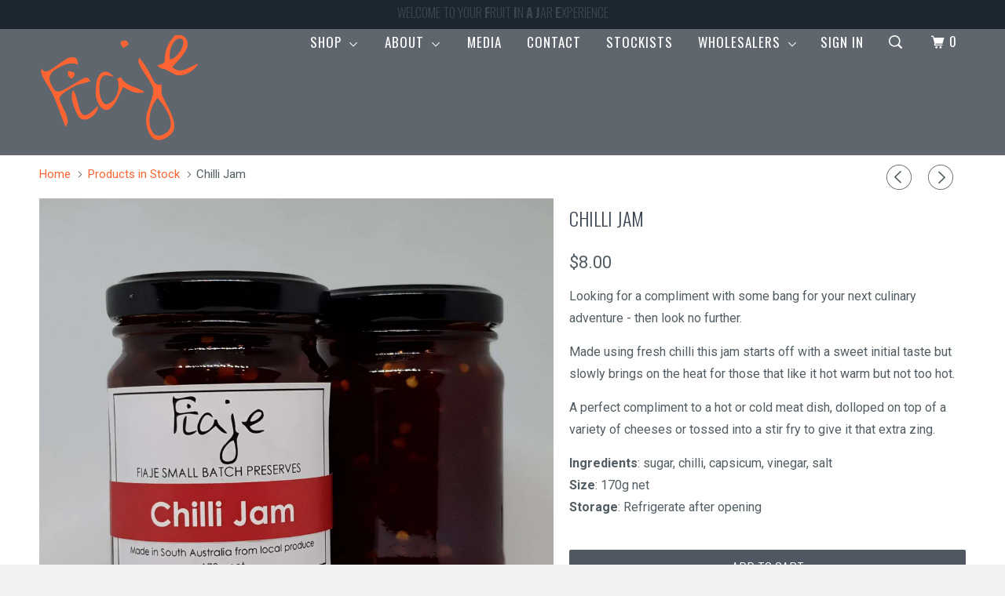

--- FILE ---
content_type: text/html; charset=utf-8
request_url: https://fiaje.com.au/collections/products/products/chilli-jam
body_size: 18982
content:
<!DOCTYPE html>
<!--[if lt IE 7 ]><html class="ie ie6" lang="en"> <![endif]-->
<!--[if IE 7 ]><html class="ie ie7" lang="en"> <![endif]-->
<!--[if IE 8 ]><html class="ie ie8" lang="en"> <![endif]-->
<!--[if IE 9 ]><html class="ie ie9" lang="en"> <![endif]-->
<!--[if (gte IE 10)|!(IE)]><!--><html lang="en"> <!--<![endif]-->
  <head>

    <meta charset="utf-8">
    <meta http-equiv="cleartype" content="on">
    <meta name="robots" content="index,follow">

    
    <title>Chilli Jam - Fiaje</title>

    
      <meta name="description" content="Looking for a compliment with some bang with your next culinary adventure - then look no further." />
    

    <!-- Custom Fonts -->
    
      <link href="//fonts.googleapis.com/css?family=.|Muli:light,normal,bold|Oswald:light,normal,bold|Oswald:light,normal,bold|Roboto:light,normal,bold|Roboto:light,normal,bold" rel="stylesheet" type="text/css" />
    

    

<meta name="author" content="Fiaje">
<meta property="og:url" content="https://fiaje.com.au/products/chilli-jam">
<meta property="og:site_name" content="Fiaje">


  <meta property="og:type" content="product">
  <meta property="og:title" content="Chilli Jam">
  
    <meta property="og:image" content="http://fiaje.com.au/cdn/shop/products/Chilli_Jam_600x.jpg?v=1579586044">
    <meta property="og:image:secure_url" content="https://fiaje.com.au/cdn/shop/products/Chilli_Jam_600x.jpg?v=1579586044">
    
  
  <meta property="og:price:amount" content="8.00">
  <meta property="og:price:currency" content="AUD">


  <meta property="og:description" content="Looking for a compliment with some bang with your next culinary adventure - then look no further.">




<meta name="twitter:card" content="summary">

  <meta name="twitter:title" content="Chilli Jam">
  <meta name="twitter:description" content="Looking for a compliment with some bang with your next culinary adventure - then look no further.">
  <meta name="twitter:image" content="https://fiaje.com.au/cdn/shop/products/Chilli_Jam_medium.jpg?v=1579586044">
  <meta name="twitter:image:width" content="240">
  <meta name="twitter:image:height" content="240">

    
    <!-- Google / Search Engine Tags -->
    <meta itemprop="name" content="Fiaje - Artisan Jams & Preserves">
    <meta itemprop="description" content="Fiaje is based in Adelaide, South Australia. Specialising in artisan small batch jams, relish, chutney, jelly and preserves.">
    <meta itemprop="image" content="https://cdn.shopify.com/s/files/1/1749/0239/files/Logo-Small-Batch-Preserves-200.png">

    <!-- Facebook Meta Tags -->
    <meta property="og:image" content="https://cdn.shopify.com/s/files/1/1749/0239/files/Logo-Small-Batch-Preserves-200.png">

    <!-- Twitter Meta Tags -->
    <meta name="twitter:card" content="summary_large_image">
    <meta name="twitter:title" content="Fiaje - Artisan Jams & Preserves">
    <meta name="twitter:description" content="Fiaje is based in Adelaide, South Australia. Specialising in artisan small batch jams, relish, chutney, jelly and preserves.">
    <meta name="twitter:image" content="https://cdn.shopify.com/s/files/1/1749/0239/files/Logo-Small-Batch-Preserves-200.png">

    
      <link rel="prev" href="/collections/products/products/blackcurrant-jam">
    
    
      <link rel="next" href="/collections/products/products/corn-relish">
    

    <!-- Mobile Specific Metas -->
    <meta name="HandheldFriendly" content="True">
    <meta name="MobileOptimized" content="320">
    <meta name="viewport" content="width=device-width,initial-scale=1">
    <meta name="theme-color" content="#ffffff">

    <!-- Stylesheets for Parallax 3.1.5 -->
    <link href="//fiaje.com.au/cdn/shop/t/6/assets/styles.scss.css?v=161376763561931307701728906918" rel="stylesheet" type="text/css" media="all" />
    <!-- Going Square - Added stylesheet -->
    <link href="//fiaje.com.au/cdn/shop/t/6/assets/fiaje-styles.scss.css?v=175997644282689551021669695684" rel="stylesheet" type="text/css" media="all" />

    
      <link rel="shortcut icon" type="image/x-icon" href="//fiaje.com.au/cdn/shop/files/FavIcon_small.png?v=1613516259">
    

    <link rel="canonical" href="https://fiaje.com.au/products/chilli-jam" />

    

    <script src="//fiaje.com.au/cdn/shop/t/6/assets/app.js?v=70123420095010528911573565565" type="text/javascript"></script>

    <!--[if lte IE 8]>
      <link href="//fiaje.com.au/cdn/shop/t/6/assets/ie.css?v=1024305471161636101491483460" rel="stylesheet" type="text/css" media="all" />
      <script src="//fiaje.com.au/cdn/shop/t/6/assets/skrollr.ie.js?v=116292453382836155221491483457" type="text/javascript"></script>
    <![endif]-->
    
    <script src="https://use.fontawesome.com/8c4f648fda.js"></script>
    
    <!-- Pinterest specific meta -->
    <meta name="p:domain_verify" content="c2e6ecf62b6043c5a81cfe6f4d66bdf0"/>
    
    <script type="text/javascript">
    (function(c,l,a,r,i,t,y){
        c[a]=c[a]||function(){(c[a].q=c[a].q||[]).push(arguments)};
        t=l.createElement(r);t.async=1;t.src="https://www.clarity.ms/tag/"+i;
        y=l.getElementsByTagName(r)[0];y.parentNode.insertBefore(t,y);
    })(window, document, "clarity", "script", "586ml041yb");
	</script>
    
    <script>window.performance && window.performance.mark && window.performance.mark('shopify.content_for_header.start');</script><meta name="google-site-verification" content="dSTv9fgLb_EO794rSoOjN_gTWZwKrSQEPo__iN1K11w">
<meta id="shopify-digital-wallet" name="shopify-digital-wallet" content="/17490239/digital_wallets/dialog">
<meta name="shopify-checkout-api-token" content="683f69eca0d2cc1cafacc95f7108d00a">
<meta id="in-context-paypal-metadata" data-shop-id="17490239" data-venmo-supported="false" data-environment="production" data-locale="en_US" data-paypal-v4="true" data-currency="AUD">
<link rel="alternate" type="application/json+oembed" href="https://fiaje.com.au/products/chilli-jam.oembed">
<script async="async" src="/checkouts/internal/preloads.js?locale=en-AU"></script>
<link rel="preconnect" href="https://shop.app" crossorigin="anonymous">
<script async="async" src="https://shop.app/checkouts/internal/preloads.js?locale=en-AU&shop_id=17490239" crossorigin="anonymous"></script>
<script id="apple-pay-shop-capabilities" type="application/json">{"shopId":17490239,"countryCode":"AU","currencyCode":"AUD","merchantCapabilities":["supports3DS"],"merchantId":"gid:\/\/shopify\/Shop\/17490239","merchantName":"Fiaje","requiredBillingContactFields":["postalAddress","email","phone"],"requiredShippingContactFields":["postalAddress","email","phone"],"shippingType":"shipping","supportedNetworks":["visa","masterCard","amex","jcb"],"total":{"type":"pending","label":"Fiaje","amount":"1.00"},"shopifyPaymentsEnabled":true,"supportsSubscriptions":true}</script>
<script id="shopify-features" type="application/json">{"accessToken":"683f69eca0d2cc1cafacc95f7108d00a","betas":["rich-media-storefront-analytics"],"domain":"fiaje.com.au","predictiveSearch":true,"shopId":17490239,"locale":"en"}</script>
<script>var Shopify = Shopify || {};
Shopify.shop = "fiaje.myshopify.com";
Shopify.locale = "en";
Shopify.currency = {"active":"AUD","rate":"1.0"};
Shopify.country = "AU";
Shopify.theme = {"name":"Fiaje","id":164515465,"schema_name":"Parallax","schema_version":"3.1.5","theme_store_id":null,"role":"main"};
Shopify.theme.handle = "null";
Shopify.theme.style = {"id":null,"handle":null};
Shopify.cdnHost = "fiaje.com.au/cdn";
Shopify.routes = Shopify.routes || {};
Shopify.routes.root = "/";</script>
<script type="module">!function(o){(o.Shopify=o.Shopify||{}).modules=!0}(window);</script>
<script>!function(o){function n(){var o=[];function n(){o.push(Array.prototype.slice.apply(arguments))}return n.q=o,n}var t=o.Shopify=o.Shopify||{};t.loadFeatures=n(),t.autoloadFeatures=n()}(window);</script>
<script>
  window.ShopifyPay = window.ShopifyPay || {};
  window.ShopifyPay.apiHost = "shop.app\/pay";
  window.ShopifyPay.redirectState = null;
</script>
<script id="shop-js-analytics" type="application/json">{"pageType":"product"}</script>
<script defer="defer" async type="module" src="//fiaje.com.au/cdn/shopifycloud/shop-js/modules/v2/client.init-shop-cart-sync_BdyHc3Nr.en.esm.js"></script>
<script defer="defer" async type="module" src="//fiaje.com.au/cdn/shopifycloud/shop-js/modules/v2/chunk.common_Daul8nwZ.esm.js"></script>
<script type="module">
  await import("//fiaje.com.au/cdn/shopifycloud/shop-js/modules/v2/client.init-shop-cart-sync_BdyHc3Nr.en.esm.js");
await import("//fiaje.com.au/cdn/shopifycloud/shop-js/modules/v2/chunk.common_Daul8nwZ.esm.js");

  window.Shopify.SignInWithShop?.initShopCartSync?.({"fedCMEnabled":true,"windoidEnabled":true});

</script>
<script>
  window.Shopify = window.Shopify || {};
  if (!window.Shopify.featureAssets) window.Shopify.featureAssets = {};
  window.Shopify.featureAssets['shop-js'] = {"shop-cart-sync":["modules/v2/client.shop-cart-sync_QYOiDySF.en.esm.js","modules/v2/chunk.common_Daul8nwZ.esm.js"],"init-fed-cm":["modules/v2/client.init-fed-cm_DchLp9rc.en.esm.js","modules/v2/chunk.common_Daul8nwZ.esm.js"],"shop-button":["modules/v2/client.shop-button_OV7bAJc5.en.esm.js","modules/v2/chunk.common_Daul8nwZ.esm.js"],"init-windoid":["modules/v2/client.init-windoid_DwxFKQ8e.en.esm.js","modules/v2/chunk.common_Daul8nwZ.esm.js"],"shop-cash-offers":["modules/v2/client.shop-cash-offers_DWtL6Bq3.en.esm.js","modules/v2/chunk.common_Daul8nwZ.esm.js","modules/v2/chunk.modal_CQq8HTM6.esm.js"],"shop-toast-manager":["modules/v2/client.shop-toast-manager_CX9r1SjA.en.esm.js","modules/v2/chunk.common_Daul8nwZ.esm.js"],"init-shop-email-lookup-coordinator":["modules/v2/client.init-shop-email-lookup-coordinator_UhKnw74l.en.esm.js","modules/v2/chunk.common_Daul8nwZ.esm.js"],"pay-button":["modules/v2/client.pay-button_DzxNnLDY.en.esm.js","modules/v2/chunk.common_Daul8nwZ.esm.js"],"avatar":["modules/v2/client.avatar_BTnouDA3.en.esm.js"],"init-shop-cart-sync":["modules/v2/client.init-shop-cart-sync_BdyHc3Nr.en.esm.js","modules/v2/chunk.common_Daul8nwZ.esm.js"],"shop-login-button":["modules/v2/client.shop-login-button_D8B466_1.en.esm.js","modules/v2/chunk.common_Daul8nwZ.esm.js","modules/v2/chunk.modal_CQq8HTM6.esm.js"],"init-customer-accounts-sign-up":["modules/v2/client.init-customer-accounts-sign-up_C8fpPm4i.en.esm.js","modules/v2/client.shop-login-button_D8B466_1.en.esm.js","modules/v2/chunk.common_Daul8nwZ.esm.js","modules/v2/chunk.modal_CQq8HTM6.esm.js"],"init-shop-for-new-customer-accounts":["modules/v2/client.init-shop-for-new-customer-accounts_CVTO0Ztu.en.esm.js","modules/v2/client.shop-login-button_D8B466_1.en.esm.js","modules/v2/chunk.common_Daul8nwZ.esm.js","modules/v2/chunk.modal_CQq8HTM6.esm.js"],"init-customer-accounts":["modules/v2/client.init-customer-accounts_dRgKMfrE.en.esm.js","modules/v2/client.shop-login-button_D8B466_1.en.esm.js","modules/v2/chunk.common_Daul8nwZ.esm.js","modules/v2/chunk.modal_CQq8HTM6.esm.js"],"shop-follow-button":["modules/v2/client.shop-follow-button_CkZpjEct.en.esm.js","modules/v2/chunk.common_Daul8nwZ.esm.js","modules/v2/chunk.modal_CQq8HTM6.esm.js"],"lead-capture":["modules/v2/client.lead-capture_BntHBhfp.en.esm.js","modules/v2/chunk.common_Daul8nwZ.esm.js","modules/v2/chunk.modal_CQq8HTM6.esm.js"],"checkout-modal":["modules/v2/client.checkout-modal_CfxcYbTm.en.esm.js","modules/v2/chunk.common_Daul8nwZ.esm.js","modules/v2/chunk.modal_CQq8HTM6.esm.js"],"shop-login":["modules/v2/client.shop-login_Da4GZ2H6.en.esm.js","modules/v2/chunk.common_Daul8nwZ.esm.js","modules/v2/chunk.modal_CQq8HTM6.esm.js"],"payment-terms":["modules/v2/client.payment-terms_MV4M3zvL.en.esm.js","modules/v2/chunk.common_Daul8nwZ.esm.js","modules/v2/chunk.modal_CQq8HTM6.esm.js"]};
</script>
<script id="__st">var __st={"a":17490239,"offset":37800,"reqid":"a0c861af-80b6-4836-9d20-2a03c5e9f05f-1768993671","pageurl":"fiaje.com.au\/collections\/products\/products\/chilli-jam","u":"aafdb8f8fc88","p":"product","rtyp":"product","rid":10189391369};</script>
<script>window.ShopifyPaypalV4VisibilityTracking = true;</script>
<script id="captcha-bootstrap">!function(){'use strict';const t='contact',e='account',n='new_comment',o=[[t,t],['blogs',n],['comments',n],[t,'customer']],c=[[e,'customer_login'],[e,'guest_login'],[e,'recover_customer_password'],[e,'create_customer']],r=t=>t.map((([t,e])=>`form[action*='/${t}']:not([data-nocaptcha='true']) input[name='form_type'][value='${e}']`)).join(','),a=t=>()=>t?[...document.querySelectorAll(t)].map((t=>t.form)):[];function s(){const t=[...o],e=r(t);return a(e)}const i='password',u='form_key',d=['recaptcha-v3-token','g-recaptcha-response','h-captcha-response',i],f=()=>{try{return window.sessionStorage}catch{return}},m='__shopify_v',_=t=>t.elements[u];function p(t,e,n=!1){try{const o=window.sessionStorage,c=JSON.parse(o.getItem(e)),{data:r}=function(t){const{data:e,action:n}=t;return t[m]||n?{data:e,action:n}:{data:t,action:n}}(c);for(const[e,n]of Object.entries(r))t.elements[e]&&(t.elements[e].value=n);n&&o.removeItem(e)}catch(o){console.error('form repopulation failed',{error:o})}}const l='form_type',E='cptcha';function T(t){t.dataset[E]=!0}const w=window,h=w.document,L='Shopify',v='ce_forms',y='captcha';let A=!1;((t,e)=>{const n=(g='f06e6c50-85a8-45c8-87d0-21a2b65856fe',I='https://cdn.shopify.com/shopifycloud/storefront-forms-hcaptcha/ce_storefront_forms_captcha_hcaptcha.v1.5.2.iife.js',D={infoText:'Protected by hCaptcha',privacyText:'Privacy',termsText:'Terms'},(t,e,n)=>{const o=w[L][v],c=o.bindForm;if(c)return c(t,g,e,D).then(n);var r;o.q.push([[t,g,e,D],n]),r=I,A||(h.body.append(Object.assign(h.createElement('script'),{id:'captcha-provider',async:!0,src:r})),A=!0)});var g,I,D;w[L]=w[L]||{},w[L][v]=w[L][v]||{},w[L][v].q=[],w[L][y]=w[L][y]||{},w[L][y].protect=function(t,e){n(t,void 0,e),T(t)},Object.freeze(w[L][y]),function(t,e,n,w,h,L){const[v,y,A,g]=function(t,e,n){const i=e?o:[],u=t?c:[],d=[...i,...u],f=r(d),m=r(i),_=r(d.filter((([t,e])=>n.includes(e))));return[a(f),a(m),a(_),s()]}(w,h,L),I=t=>{const e=t.target;return e instanceof HTMLFormElement?e:e&&e.form},D=t=>v().includes(t);t.addEventListener('submit',(t=>{const e=I(t);if(!e)return;const n=D(e)&&!e.dataset.hcaptchaBound&&!e.dataset.recaptchaBound,o=_(e),c=g().includes(e)&&(!o||!o.value);(n||c)&&t.preventDefault(),c&&!n&&(function(t){try{if(!f())return;!function(t){const e=f();if(!e)return;const n=_(t);if(!n)return;const o=n.value;o&&e.removeItem(o)}(t);const e=Array.from(Array(32),(()=>Math.random().toString(36)[2])).join('');!function(t,e){_(t)||t.append(Object.assign(document.createElement('input'),{type:'hidden',name:u})),t.elements[u].value=e}(t,e),function(t,e){const n=f();if(!n)return;const o=[...t.querySelectorAll(`input[type='${i}']`)].map((({name:t})=>t)),c=[...d,...o],r={};for(const[a,s]of new FormData(t).entries())c.includes(a)||(r[a]=s);n.setItem(e,JSON.stringify({[m]:1,action:t.action,data:r}))}(t,e)}catch(e){console.error('failed to persist form',e)}}(e),e.submit())}));const S=(t,e)=>{t&&!t.dataset[E]&&(n(t,e.some((e=>e===t))),T(t))};for(const o of['focusin','change'])t.addEventListener(o,(t=>{const e=I(t);D(e)&&S(e,y())}));const B=e.get('form_key'),M=e.get(l),P=B&&M;t.addEventListener('DOMContentLoaded',(()=>{const t=y();if(P)for(const e of t)e.elements[l].value===M&&p(e,B);[...new Set([...A(),...v().filter((t=>'true'===t.dataset.shopifyCaptcha))])].forEach((e=>S(e,t)))}))}(h,new URLSearchParams(w.location.search),n,t,e,['guest_login'])})(!0,!0)}();</script>
<script integrity="sha256-4kQ18oKyAcykRKYeNunJcIwy7WH5gtpwJnB7kiuLZ1E=" data-source-attribution="shopify.loadfeatures" defer="defer" src="//fiaje.com.au/cdn/shopifycloud/storefront/assets/storefront/load_feature-a0a9edcb.js" crossorigin="anonymous"></script>
<script crossorigin="anonymous" defer="defer" src="//fiaje.com.au/cdn/shopifycloud/storefront/assets/shopify_pay/storefront-65b4c6d7.js?v=20250812"></script>
<script data-source-attribution="shopify.dynamic_checkout.dynamic.init">var Shopify=Shopify||{};Shopify.PaymentButton=Shopify.PaymentButton||{isStorefrontPortableWallets:!0,init:function(){window.Shopify.PaymentButton.init=function(){};var t=document.createElement("script");t.src="https://fiaje.com.au/cdn/shopifycloud/portable-wallets/latest/portable-wallets.en.js",t.type="module",document.head.appendChild(t)}};
</script>
<script data-source-attribution="shopify.dynamic_checkout.buyer_consent">
  function portableWalletsHideBuyerConsent(e){var t=document.getElementById("shopify-buyer-consent"),n=document.getElementById("shopify-subscription-policy-button");t&&n&&(t.classList.add("hidden"),t.setAttribute("aria-hidden","true"),n.removeEventListener("click",e))}function portableWalletsShowBuyerConsent(e){var t=document.getElementById("shopify-buyer-consent"),n=document.getElementById("shopify-subscription-policy-button");t&&n&&(t.classList.remove("hidden"),t.removeAttribute("aria-hidden"),n.addEventListener("click",e))}window.Shopify?.PaymentButton&&(window.Shopify.PaymentButton.hideBuyerConsent=portableWalletsHideBuyerConsent,window.Shopify.PaymentButton.showBuyerConsent=portableWalletsShowBuyerConsent);
</script>
<script data-source-attribution="shopify.dynamic_checkout.cart.bootstrap">document.addEventListener("DOMContentLoaded",(function(){function t(){return document.querySelector("shopify-accelerated-checkout-cart, shopify-accelerated-checkout")}if(t())Shopify.PaymentButton.init();else{new MutationObserver((function(e,n){t()&&(Shopify.PaymentButton.init(),n.disconnect())})).observe(document.body,{childList:!0,subtree:!0})}}));
</script>
<link id="shopify-accelerated-checkout-styles" rel="stylesheet" media="screen" href="https://fiaje.com.au/cdn/shopifycloud/portable-wallets/latest/accelerated-checkout-backwards-compat.css" crossorigin="anonymous">
<style id="shopify-accelerated-checkout-cart">
        #shopify-buyer-consent {
  margin-top: 1em;
  display: inline-block;
  width: 100%;
}

#shopify-buyer-consent.hidden {
  display: none;
}

#shopify-subscription-policy-button {
  background: none;
  border: none;
  padding: 0;
  text-decoration: underline;
  font-size: inherit;
  cursor: pointer;
}

#shopify-subscription-policy-button::before {
  box-shadow: none;
}

      </style>

<script>window.performance && window.performance.mark && window.performance.mark('shopify.content_for_header.end');</script>
    
    <!-- Global site tag (gtag.js) - Google Ads: 317294211 -->
	<script async src="https://www.googletagmanager.com/gtag/js?id=AW-317294211"></script>
	<script>
  		window.dataLayer = window.dataLayer || [];
  		function gtag(){dataLayer.push(arguments);}
  		gtag('js', new Date());
  		gtag('config', 'AW-317294211');
	</script>

    <!-- Google tag (gtag.js) -->
    <script async src="https://www.googletagmanager.com/gtag/js?id=G-XEFZHYVG69"></script>
    <script>
      window.dataLayer = window.dataLayer || [];
      function gtag(){dataLayer.push(arguments);}
      gtag('js', new Date());
    
      gtag('config', 'G-XEFZHYVG69');
    </script>

    <script type="text/javascript">
    (function(c,l,a,r,i,t,y){
        c[a]=c[a]||function(){(c[a].q=c[a].q||[]).push(arguments)};
        t=l.createElement(r);t.async=1;t.src="https://www.clarity.ms/tag/"+i;
        y=l.getElementsByTagName(r)[0];y.parentNode.insertBefore(t,y);
    })(window, document, "clarity", "script", "icvwmsmr04");
</script>
    
    
  <link href="https://monorail-edge.shopifysvc.com" rel="dns-prefetch">
<script>(function(){if ("sendBeacon" in navigator && "performance" in window) {try {var session_token_from_headers = performance.getEntriesByType('navigation')[0].serverTiming.find(x => x.name == '_s').description;} catch {var session_token_from_headers = undefined;}var session_cookie_matches = document.cookie.match(/_shopify_s=([^;]*)/);var session_token_from_cookie = session_cookie_matches && session_cookie_matches.length === 2 ? session_cookie_matches[1] : "";var session_token = session_token_from_headers || session_token_from_cookie || "";function handle_abandonment_event(e) {var entries = performance.getEntries().filter(function(entry) {return /monorail-edge.shopifysvc.com/.test(entry.name);});if (!window.abandonment_tracked && entries.length === 0) {window.abandonment_tracked = true;var currentMs = Date.now();var navigation_start = performance.timing.navigationStart;var payload = {shop_id: 17490239,url: window.location.href,navigation_start,duration: currentMs - navigation_start,session_token,page_type: "product"};window.navigator.sendBeacon("https://monorail-edge.shopifysvc.com/v1/produce", JSON.stringify({schema_id: "online_store_buyer_site_abandonment/1.1",payload: payload,metadata: {event_created_at_ms: currentMs,event_sent_at_ms: currentMs}}));}}window.addEventListener('pagehide', handle_abandonment_event);}}());</script>
<script id="web-pixels-manager-setup">(function e(e,d,r,n,o){if(void 0===o&&(o={}),!Boolean(null===(a=null===(i=window.Shopify)||void 0===i?void 0:i.analytics)||void 0===a?void 0:a.replayQueue)){var i,a;window.Shopify=window.Shopify||{};var t=window.Shopify;t.analytics=t.analytics||{};var s=t.analytics;s.replayQueue=[],s.publish=function(e,d,r){return s.replayQueue.push([e,d,r]),!0};try{self.performance.mark("wpm:start")}catch(e){}var l=function(){var e={modern:/Edge?\/(1{2}[4-9]|1[2-9]\d|[2-9]\d{2}|\d{4,})\.\d+(\.\d+|)|Firefox\/(1{2}[4-9]|1[2-9]\d|[2-9]\d{2}|\d{4,})\.\d+(\.\d+|)|Chrom(ium|e)\/(9{2}|\d{3,})\.\d+(\.\d+|)|(Maci|X1{2}).+ Version\/(15\.\d+|(1[6-9]|[2-9]\d|\d{3,})\.\d+)([,.]\d+|)( \(\w+\)|)( Mobile\/\w+|) Safari\/|Chrome.+OPR\/(9{2}|\d{3,})\.\d+\.\d+|(CPU[ +]OS|iPhone[ +]OS|CPU[ +]iPhone|CPU IPhone OS|CPU iPad OS)[ +]+(15[._]\d+|(1[6-9]|[2-9]\d|\d{3,})[._]\d+)([._]\d+|)|Android:?[ /-](13[3-9]|1[4-9]\d|[2-9]\d{2}|\d{4,})(\.\d+|)(\.\d+|)|Android.+Firefox\/(13[5-9]|1[4-9]\d|[2-9]\d{2}|\d{4,})\.\d+(\.\d+|)|Android.+Chrom(ium|e)\/(13[3-9]|1[4-9]\d|[2-9]\d{2}|\d{4,})\.\d+(\.\d+|)|SamsungBrowser\/([2-9]\d|\d{3,})\.\d+/,legacy:/Edge?\/(1[6-9]|[2-9]\d|\d{3,})\.\d+(\.\d+|)|Firefox\/(5[4-9]|[6-9]\d|\d{3,})\.\d+(\.\d+|)|Chrom(ium|e)\/(5[1-9]|[6-9]\d|\d{3,})\.\d+(\.\d+|)([\d.]+$|.*Safari\/(?![\d.]+ Edge\/[\d.]+$))|(Maci|X1{2}).+ Version\/(10\.\d+|(1[1-9]|[2-9]\d|\d{3,})\.\d+)([,.]\d+|)( \(\w+\)|)( Mobile\/\w+|) Safari\/|Chrome.+OPR\/(3[89]|[4-9]\d|\d{3,})\.\d+\.\d+|(CPU[ +]OS|iPhone[ +]OS|CPU[ +]iPhone|CPU IPhone OS|CPU iPad OS)[ +]+(10[._]\d+|(1[1-9]|[2-9]\d|\d{3,})[._]\d+)([._]\d+|)|Android:?[ /-](13[3-9]|1[4-9]\d|[2-9]\d{2}|\d{4,})(\.\d+|)(\.\d+|)|Mobile Safari.+OPR\/([89]\d|\d{3,})\.\d+\.\d+|Android.+Firefox\/(13[5-9]|1[4-9]\d|[2-9]\d{2}|\d{4,})\.\d+(\.\d+|)|Android.+Chrom(ium|e)\/(13[3-9]|1[4-9]\d|[2-9]\d{2}|\d{4,})\.\d+(\.\d+|)|Android.+(UC? ?Browser|UCWEB|U3)[ /]?(15\.([5-9]|\d{2,})|(1[6-9]|[2-9]\d|\d{3,})\.\d+)\.\d+|SamsungBrowser\/(5\.\d+|([6-9]|\d{2,})\.\d+)|Android.+MQ{2}Browser\/(14(\.(9|\d{2,})|)|(1[5-9]|[2-9]\d|\d{3,})(\.\d+|))(\.\d+|)|K[Aa][Ii]OS\/(3\.\d+|([4-9]|\d{2,})\.\d+)(\.\d+|)/},d=e.modern,r=e.legacy,n=navigator.userAgent;return n.match(d)?"modern":n.match(r)?"legacy":"unknown"}(),u="modern"===l?"modern":"legacy",c=(null!=n?n:{modern:"",legacy:""})[u],f=function(e){return[e.baseUrl,"/wpm","/b",e.hashVersion,"modern"===e.buildTarget?"m":"l",".js"].join("")}({baseUrl:d,hashVersion:r,buildTarget:u}),m=function(e){var d=e.version,r=e.bundleTarget,n=e.surface,o=e.pageUrl,i=e.monorailEndpoint;return{emit:function(e){var a=e.status,t=e.errorMsg,s=(new Date).getTime(),l=JSON.stringify({metadata:{event_sent_at_ms:s},events:[{schema_id:"web_pixels_manager_load/3.1",payload:{version:d,bundle_target:r,page_url:o,status:a,surface:n,error_msg:t},metadata:{event_created_at_ms:s}}]});if(!i)return console&&console.warn&&console.warn("[Web Pixels Manager] No Monorail endpoint provided, skipping logging."),!1;try{return self.navigator.sendBeacon.bind(self.navigator)(i,l)}catch(e){}var u=new XMLHttpRequest;try{return u.open("POST",i,!0),u.setRequestHeader("Content-Type","text/plain"),u.send(l),!0}catch(e){return console&&console.warn&&console.warn("[Web Pixels Manager] Got an unhandled error while logging to Monorail."),!1}}}}({version:r,bundleTarget:l,surface:e.surface,pageUrl:self.location.href,monorailEndpoint:e.monorailEndpoint});try{o.browserTarget=l,function(e){var d=e.src,r=e.async,n=void 0===r||r,o=e.onload,i=e.onerror,a=e.sri,t=e.scriptDataAttributes,s=void 0===t?{}:t,l=document.createElement("script"),u=document.querySelector("head"),c=document.querySelector("body");if(l.async=n,l.src=d,a&&(l.integrity=a,l.crossOrigin="anonymous"),s)for(var f in s)if(Object.prototype.hasOwnProperty.call(s,f))try{l.dataset[f]=s[f]}catch(e){}if(o&&l.addEventListener("load",o),i&&l.addEventListener("error",i),u)u.appendChild(l);else{if(!c)throw new Error("Did not find a head or body element to append the script");c.appendChild(l)}}({src:f,async:!0,onload:function(){if(!function(){var e,d;return Boolean(null===(d=null===(e=window.Shopify)||void 0===e?void 0:e.analytics)||void 0===d?void 0:d.initialized)}()){var d=window.webPixelsManager.init(e)||void 0;if(d){var r=window.Shopify.analytics;r.replayQueue.forEach((function(e){var r=e[0],n=e[1],o=e[2];d.publishCustomEvent(r,n,o)})),r.replayQueue=[],r.publish=d.publishCustomEvent,r.visitor=d.visitor,r.initialized=!0}}},onerror:function(){return m.emit({status:"failed",errorMsg:"".concat(f," has failed to load")})},sri:function(e){var d=/^sha384-[A-Za-z0-9+/=]+$/;return"string"==typeof e&&d.test(e)}(c)?c:"",scriptDataAttributes:o}),m.emit({status:"loading"})}catch(e){m.emit({status:"failed",errorMsg:(null==e?void 0:e.message)||"Unknown error"})}}})({shopId: 17490239,storefrontBaseUrl: "https://fiaje.com.au",extensionsBaseUrl: "https://extensions.shopifycdn.com/cdn/shopifycloud/web-pixels-manager",monorailEndpoint: "https://monorail-edge.shopifysvc.com/unstable/produce_batch",surface: "storefront-renderer",enabledBetaFlags: ["2dca8a86"],webPixelsConfigList: [{"id":"252117072","configuration":"{\"config\":\"{\\\"pixel_id\\\":\\\"G-XEFZHYVG69\\\",\\\"target_country\\\":\\\"AU\\\",\\\"gtag_events\\\":[{\\\"type\\\":\\\"begin_checkout\\\",\\\"action_label\\\":\\\"G-XEFZHYVG69\\\"},{\\\"type\\\":\\\"search\\\",\\\"action_label\\\":\\\"G-XEFZHYVG69\\\"},{\\\"type\\\":\\\"view_item\\\",\\\"action_label\\\":[\\\"G-XEFZHYVG69\\\",\\\"MC-TVW6YW6F29\\\"]},{\\\"type\\\":\\\"purchase\\\",\\\"action_label\\\":[\\\"G-XEFZHYVG69\\\",\\\"MC-TVW6YW6F29\\\"]},{\\\"type\\\":\\\"page_view\\\",\\\"action_label\\\":[\\\"G-XEFZHYVG69\\\",\\\"MC-TVW6YW6F29\\\"]},{\\\"type\\\":\\\"add_payment_info\\\",\\\"action_label\\\":\\\"G-XEFZHYVG69\\\"},{\\\"type\\\":\\\"add_to_cart\\\",\\\"action_label\\\":\\\"G-XEFZHYVG69\\\"}],\\\"enable_monitoring_mode\\\":false}\"}","eventPayloadVersion":"v1","runtimeContext":"OPEN","scriptVersion":"b2a88bafab3e21179ed38636efcd8a93","type":"APP","apiClientId":1780363,"privacyPurposes":[],"dataSharingAdjustments":{"protectedCustomerApprovalScopes":["read_customer_address","read_customer_email","read_customer_name","read_customer_personal_data","read_customer_phone"]}},{"id":"133660752","configuration":"{\"pixel_id\":\"2093969037340069\",\"pixel_type\":\"facebook_pixel\",\"metaapp_system_user_token\":\"-\"}","eventPayloadVersion":"v1","runtimeContext":"OPEN","scriptVersion":"ca16bc87fe92b6042fbaa3acc2fbdaa6","type":"APP","apiClientId":2329312,"privacyPurposes":["ANALYTICS","MARKETING","SALE_OF_DATA"],"dataSharingAdjustments":{"protectedCustomerApprovalScopes":["read_customer_address","read_customer_email","read_customer_name","read_customer_personal_data","read_customer_phone"]}},{"id":"shopify-app-pixel","configuration":"{}","eventPayloadVersion":"v1","runtimeContext":"STRICT","scriptVersion":"0450","apiClientId":"shopify-pixel","type":"APP","privacyPurposes":["ANALYTICS","MARKETING"]},{"id":"shopify-custom-pixel","eventPayloadVersion":"v1","runtimeContext":"LAX","scriptVersion":"0450","apiClientId":"shopify-pixel","type":"CUSTOM","privacyPurposes":["ANALYTICS","MARKETING"]}],isMerchantRequest: false,initData: {"shop":{"name":"Fiaje","paymentSettings":{"currencyCode":"AUD"},"myshopifyDomain":"fiaje.myshopify.com","countryCode":"AU","storefrontUrl":"https:\/\/fiaje.com.au"},"customer":null,"cart":null,"checkout":null,"productVariants":[{"price":{"amount":8.0,"currencyCode":"AUD"},"product":{"title":"Chilli Jam","vendor":"Fiaje","id":"10189391369","untranslatedTitle":"Chilli Jam","url":"\/products\/chilli-jam","type":"Jam"},"id":"42202984073","image":{"src":"\/\/fiaje.com.au\/cdn\/shop\/products\/Chilli_Jam.jpg?v=1579586044"},"sku":"J-CHILLI","title":"Default Title","untranslatedTitle":"Default Title"}],"purchasingCompany":null},},"https://fiaje.com.au/cdn","fcfee988w5aeb613cpc8e4bc33m6693e112",{"modern":"","legacy":""},{"shopId":"17490239","storefrontBaseUrl":"https:\/\/fiaje.com.au","extensionBaseUrl":"https:\/\/extensions.shopifycdn.com\/cdn\/shopifycloud\/web-pixels-manager","surface":"storefront-renderer","enabledBetaFlags":"[\"2dca8a86\"]","isMerchantRequest":"false","hashVersion":"fcfee988w5aeb613cpc8e4bc33m6693e112","publish":"custom","events":"[[\"page_viewed\",{}],[\"product_viewed\",{\"productVariant\":{\"price\":{\"amount\":8.0,\"currencyCode\":\"AUD\"},\"product\":{\"title\":\"Chilli Jam\",\"vendor\":\"Fiaje\",\"id\":\"10189391369\",\"untranslatedTitle\":\"Chilli Jam\",\"url\":\"\/products\/chilli-jam\",\"type\":\"Jam\"},\"id\":\"42202984073\",\"image\":{\"src\":\"\/\/fiaje.com.au\/cdn\/shop\/products\/Chilli_Jam.jpg?v=1579586044\"},\"sku\":\"J-CHILLI\",\"title\":\"Default Title\",\"untranslatedTitle\":\"Default Title\"}}]]"});</script><script>
  window.ShopifyAnalytics = window.ShopifyAnalytics || {};
  window.ShopifyAnalytics.meta = window.ShopifyAnalytics.meta || {};
  window.ShopifyAnalytics.meta.currency = 'AUD';
  var meta = {"product":{"id":10189391369,"gid":"gid:\/\/shopify\/Product\/10189391369","vendor":"Fiaje","type":"Jam","handle":"chilli-jam","variants":[{"id":42202984073,"price":800,"name":"Chilli Jam","public_title":null,"sku":"J-CHILLI"}],"remote":false},"page":{"pageType":"product","resourceType":"product","resourceId":10189391369,"requestId":"a0c861af-80b6-4836-9d20-2a03c5e9f05f-1768993671"}};
  for (var attr in meta) {
    window.ShopifyAnalytics.meta[attr] = meta[attr];
  }
</script>
<script class="analytics">
  (function () {
    var customDocumentWrite = function(content) {
      var jquery = null;

      if (window.jQuery) {
        jquery = window.jQuery;
      } else if (window.Checkout && window.Checkout.$) {
        jquery = window.Checkout.$;
      }

      if (jquery) {
        jquery('body').append(content);
      }
    };

    var hasLoggedConversion = function(token) {
      if (token) {
        return document.cookie.indexOf('loggedConversion=' + token) !== -1;
      }
      return false;
    }

    var setCookieIfConversion = function(token) {
      if (token) {
        var twoMonthsFromNow = new Date(Date.now());
        twoMonthsFromNow.setMonth(twoMonthsFromNow.getMonth() + 2);

        document.cookie = 'loggedConversion=' + token + '; expires=' + twoMonthsFromNow;
      }
    }

    var trekkie = window.ShopifyAnalytics.lib = window.trekkie = window.trekkie || [];
    if (trekkie.integrations) {
      return;
    }
    trekkie.methods = [
      'identify',
      'page',
      'ready',
      'track',
      'trackForm',
      'trackLink'
    ];
    trekkie.factory = function(method) {
      return function() {
        var args = Array.prototype.slice.call(arguments);
        args.unshift(method);
        trekkie.push(args);
        return trekkie;
      };
    };
    for (var i = 0; i < trekkie.methods.length; i++) {
      var key = trekkie.methods[i];
      trekkie[key] = trekkie.factory(key);
    }
    trekkie.load = function(config) {
      trekkie.config = config || {};
      trekkie.config.initialDocumentCookie = document.cookie;
      var first = document.getElementsByTagName('script')[0];
      var script = document.createElement('script');
      script.type = 'text/javascript';
      script.onerror = function(e) {
        var scriptFallback = document.createElement('script');
        scriptFallback.type = 'text/javascript';
        scriptFallback.onerror = function(error) {
                var Monorail = {
      produce: function produce(monorailDomain, schemaId, payload) {
        var currentMs = new Date().getTime();
        var event = {
          schema_id: schemaId,
          payload: payload,
          metadata: {
            event_created_at_ms: currentMs,
            event_sent_at_ms: currentMs
          }
        };
        return Monorail.sendRequest("https://" + monorailDomain + "/v1/produce", JSON.stringify(event));
      },
      sendRequest: function sendRequest(endpointUrl, payload) {
        // Try the sendBeacon API
        if (window && window.navigator && typeof window.navigator.sendBeacon === 'function' && typeof window.Blob === 'function' && !Monorail.isIos12()) {
          var blobData = new window.Blob([payload], {
            type: 'text/plain'
          });

          if (window.navigator.sendBeacon(endpointUrl, blobData)) {
            return true;
          } // sendBeacon was not successful

        } // XHR beacon

        var xhr = new XMLHttpRequest();

        try {
          xhr.open('POST', endpointUrl);
          xhr.setRequestHeader('Content-Type', 'text/plain');
          xhr.send(payload);
        } catch (e) {
          console.log(e);
        }

        return false;
      },
      isIos12: function isIos12() {
        return window.navigator.userAgent.lastIndexOf('iPhone; CPU iPhone OS 12_') !== -1 || window.navigator.userAgent.lastIndexOf('iPad; CPU OS 12_') !== -1;
      }
    };
    Monorail.produce('monorail-edge.shopifysvc.com',
      'trekkie_storefront_load_errors/1.1',
      {shop_id: 17490239,
      theme_id: 164515465,
      app_name: "storefront",
      context_url: window.location.href,
      source_url: "//fiaje.com.au/cdn/s/trekkie.storefront.cd680fe47e6c39ca5d5df5f0a32d569bc48c0f27.min.js"});

        };
        scriptFallback.async = true;
        scriptFallback.src = '//fiaje.com.au/cdn/s/trekkie.storefront.cd680fe47e6c39ca5d5df5f0a32d569bc48c0f27.min.js';
        first.parentNode.insertBefore(scriptFallback, first);
      };
      script.async = true;
      script.src = '//fiaje.com.au/cdn/s/trekkie.storefront.cd680fe47e6c39ca5d5df5f0a32d569bc48c0f27.min.js';
      first.parentNode.insertBefore(script, first);
    };
    trekkie.load(
      {"Trekkie":{"appName":"storefront","development":false,"defaultAttributes":{"shopId":17490239,"isMerchantRequest":null,"themeId":164515465,"themeCityHash":"15170043300155906972","contentLanguage":"en","currency":"AUD","eventMetadataId":"62c6f86c-156b-42f3-ba8d-51fb5917512f"},"isServerSideCookieWritingEnabled":true,"monorailRegion":"shop_domain","enabledBetaFlags":["65f19447"]},"Session Attribution":{},"S2S":{"facebookCapiEnabled":true,"source":"trekkie-storefront-renderer","apiClientId":580111}}
    );

    var loaded = false;
    trekkie.ready(function() {
      if (loaded) return;
      loaded = true;

      window.ShopifyAnalytics.lib = window.trekkie;

      var originalDocumentWrite = document.write;
      document.write = customDocumentWrite;
      try { window.ShopifyAnalytics.merchantGoogleAnalytics.call(this); } catch(error) {};
      document.write = originalDocumentWrite;

      window.ShopifyAnalytics.lib.page(null,{"pageType":"product","resourceType":"product","resourceId":10189391369,"requestId":"a0c861af-80b6-4836-9d20-2a03c5e9f05f-1768993671","shopifyEmitted":true});

      var match = window.location.pathname.match(/checkouts\/(.+)\/(thank_you|post_purchase)/)
      var token = match? match[1]: undefined;
      if (!hasLoggedConversion(token)) {
        setCookieIfConversion(token);
        window.ShopifyAnalytics.lib.track("Viewed Product",{"currency":"AUD","variantId":42202984073,"productId":10189391369,"productGid":"gid:\/\/shopify\/Product\/10189391369","name":"Chilli Jam","price":"8.00","sku":"J-CHILLI","brand":"Fiaje","variant":null,"category":"Jam","nonInteraction":true,"remote":false},undefined,undefined,{"shopifyEmitted":true});
      window.ShopifyAnalytics.lib.track("monorail:\/\/trekkie_storefront_viewed_product\/1.1",{"currency":"AUD","variantId":42202984073,"productId":10189391369,"productGid":"gid:\/\/shopify\/Product\/10189391369","name":"Chilli Jam","price":"8.00","sku":"J-CHILLI","brand":"Fiaje","variant":null,"category":"Jam","nonInteraction":true,"remote":false,"referer":"https:\/\/fiaje.com.au\/collections\/products\/products\/chilli-jam"});
      }
    });


        var eventsListenerScript = document.createElement('script');
        eventsListenerScript.async = true;
        eventsListenerScript.src = "//fiaje.com.au/cdn/shopifycloud/storefront/assets/shop_events_listener-3da45d37.js";
        document.getElementsByTagName('head')[0].appendChild(eventsListenerScript);

})();</script>
  <script>
  if (!window.ga || (window.ga && typeof window.ga !== 'function')) {
    window.ga = function ga() {
      (window.ga.q = window.ga.q || []).push(arguments);
      if (window.Shopify && window.Shopify.analytics && typeof window.Shopify.analytics.publish === 'function') {
        window.Shopify.analytics.publish("ga_stub_called", {}, {sendTo: "google_osp_migration"});
      }
      console.error("Shopify's Google Analytics stub called with:", Array.from(arguments), "\nSee https://help.shopify.com/manual/promoting-marketing/pixels/pixel-migration#google for more information.");
    };
    if (window.Shopify && window.Shopify.analytics && typeof window.Shopify.analytics.publish === 'function') {
      window.Shopify.analytics.publish("ga_stub_initialized", {}, {sendTo: "google_osp_migration"});
    }
  }
</script>
<script
  defer
  src="https://fiaje.com.au/cdn/shopifycloud/perf-kit/shopify-perf-kit-3.0.4.min.js"
  data-application="storefront-renderer"
  data-shop-id="17490239"
  data-render-region="gcp-us-central1"
  data-page-type="product"
  data-theme-instance-id="164515465"
  data-theme-name="Parallax"
  data-theme-version="3.1.5"
  data-monorail-region="shop_domain"
  data-resource-timing-sampling-rate="10"
  data-shs="true"
  data-shs-beacon="true"
  data-shs-export-with-fetch="true"
  data-shs-logs-sample-rate="1"
  data-shs-beacon-endpoint="https://fiaje.com.au/api/collect"
></script>
</head>
  <body class="product ">
    <div id="content_wrapper">
      <div id="shopify-section-header" class="shopify-section header-section">
  
    <div class="promo_banner js-promo_banner--global">
      
        <h6>Welcome to your <strong>F</strong>ruit <strong>I</strong>n <strong>A</strong> <strong>J</strong>ar <strong>E</strong>xperience</h6>
      
    </div>
  


<div id="header" class="mm-fixed-top Fixed mobile-header" data-search-enabled="true">
  <a href="#nav" class="icon-menu"><span>Menu</span></a>
  <a href="https://fiaje.com.au" title="Fiaje" class="mobile_logo logo">
    
      <img src="//fiaje.com.au/cdn/shop/files/WebsiteLogo_205x@2x.png?v=1613516259" alt="Fiaje" />
    
  </a>
  
    <a href="#cart" class="icon-cart right"><span>0</span></a>
  
</div>

<div class="hidden">
  <div id="nav">
    <ul>
      
        
          <li ><span>Shop</span>
            <ul>
              
                
                  <li ><a href="/collections/all">All</a></li>
                
              
                
                  <li ><a href="/collections/jam">Jams</a></li>
                
              
                
                  <li ><a href="/collections/jelly">Jelly</a></li>
                
              
                
                  <li ><a href="/collections/relish">Relish & Chutney</a></li>
                
              
                
                  <li ><a href="/collections/sauce">Sauces</a></li>
                
              
            </ul>
          </li>
        
      
        
          <li ><span>About</span>
            <ul>
              
                
                  <li ><a href="/pages/about">Our Story</a></li>
                
              
                
                  <li ><a href="/pages/faqs">FAQs</a></li>
                
              
                
                  <li ><a href="/pages/retail-sales-terms">Retail Sales Terms</a></li>
                
              
            </ul>
          </li>
        
      
        
          <li ><a href="/pages/media">Media</a></li>
        
      
        
          <li ><a href="/pages/contact">Contact</a></li>
        
      
        
          <li ><a href="/pages/stockists-eateries">Stockists</a></li>
        
      
        
          <li ><span>Wholesalers</span>
            <ul>
              
                
                  <li ><a href="/pages/wholesaler-application">Apply</a></li>
                
              
                
                  <li ><a href="/pages/wholesaler-faqs">FAQ's</a></li>
                
              
            </ul>
          </li>
        
      
      
        
          <li>
            <a href="/account/login" id="customer_login_link">Sign in</a>
          </li>
        
      
      
    </ul>
  </div>

  <form action="/checkout" method="post" id="cart">
    <ul data-money-format="${{amount}}" data-shop-currency="AUD" data-shop-name="Fiaje">
      <li class="mm-subtitle"><a class="continue ss-icon" href="#cart"><span class="icon-close"></span></a></li>

      
        <li class="empty_cart">Your Cart is Empty</li>
      
    </ul>
  </form>
</div>

<div class="header default-header header_bar animated
  
    is-absolute sticky-header--true
  
  " data-dropdown-position="below_parent">
  <div class="container">
    <div class="three columns logo ">
      <a href="https://fiaje.com.au" title="Fiaje">
        
          
            <img src="//fiaje.com.au/cdn/shop/files/WebsiteLogo_205x@2x.png?v=1613516259" alt="Fiaje" class="primary_logo" />
          

          
        
      </a>
    </div>

    <div class="thirteen columns nav mobile_hidden">
      <ul class="menu right">
        
        
          <li class="header-account">
            <a href="/account" title="My Account ">Sign in</a>
          </li>
        
        
          <li class="search">
            <a href="/search" title="Search" id="search-toggle"><span class="icon-search"></span></a>
          </li>
        
        
          <li class="cart">
            <a href="#cart" class="icon-cart cart-button"><span>0</span></a>
          </li>
        
      </ul>

      <ul class="menu align_right">
        
          

            
            
            
            

            <li><a href="/collections/all-products" class="sub-menu  ">Shop
              &nbsp;<span class="icon-arrow-down"></span></a>
              <div class="dropdown animated fadeIn ">
                <div class="dropdown_links clearfix">
                  <ul>
                    
                    
                    
                      
                      <li><a href="/collections/all">All</a></li>
                      

                      
                    
                      
                      <li><a href="/collections/jam">Jams</a></li>
                      

                      
                    
                      
                      <li><a href="/collections/jelly">Jelly</a></li>
                      

                      
                    
                      
                      <li><a href="/collections/relish">Relish & Chutney</a></li>
                      

                      
                    
                      
                      <li><a href="/collections/sauce">Sauces</a></li>
                      

                      
                    
                  </ul>
                </div>
              </div>
            </li>
          
        
          

            
            
            
            

            <li><a href="/pages/about" class="sub-menu  ">About
              &nbsp;<span class="icon-arrow-down"></span></a>
              <div class="dropdown animated fadeIn ">
                <div class="dropdown_links clearfix">
                  <ul>
                    
                    
                    
                      
                      <li><a href="/pages/about">Our Story</a></li>
                      

                      
                    
                      
                      <li><a href="/pages/faqs">FAQs</a></li>
                      

                      
                    
                      
                      <li><a href="/pages/retail-sales-terms">Retail Sales Terms</a></li>
                      

                      
                    
                  </ul>
                </div>
              </div>
            </li>
          
        
          
            <li><a href="/pages/media" class="top-link ">Media</a></li>
          
        
          
            <li><a href="/pages/contact" class="top-link ">Contact</a></li>
          
        
          
            <li><a href="/pages/stockists-eateries" class="top-link ">Stockists</a></li>
          
        
          

            
            
            
            

            <li><a href="/pages/wholesaler-application" class="sub-menu  ">Wholesalers
              &nbsp;<span class="icon-arrow-down"></span></a>
              <div class="dropdown animated fadeIn ">
                <div class="dropdown_links clearfix">
                  <ul>
                    
                    
                    
                      
                      <li><a href="/pages/wholesaler-application">Apply</a></li>
                      

                      
                    
                      
                      <li><a href="/pages/wholesaler-faqs">FAQ's</a></li>
                      

                      
                    
                  </ul>
                </div>
              </div>
            </li>
          
        
      </ul>
    </div>

  </div>
</div>

<style>
  div.logo img {
    width: 205px;
    max-width: 100%;
    max-height: 200px;
    display: block;
  }
  .mm-title img {
    max-width: 100%;
    max-height: 60px;
  }
  .header div.logo a {
    padding-top: 10px;
    padding-bottom: 10px;
  }
  
    .nav ul.menu {
      padding-top: 0px;
    }
  

  div.content {
    padding: 200px 0px 0px 0px;
  }

  @media only screen and (max-width: 767px) {
    div.content {
      padding-top: 60px;
    }
  }

  /* Show promo bar on all pages (not just home page) */
  
    .promo_banner {
      position: fixed;
      width: 100%;
      z-index: 5000;
    }
	  .promo_banner ~ .header_bar {
      top: 25px;
    }

    .promo_banner--global .global-wrapper {
      top: 25px;
    }

    /* Slightly different styling for the promo when feature image is enabled */
    .feature_image .promo_banner {
      position: static;
      width: 100%;
    }

    .feature_image .promo_banner ~ .header_bar.is-absolute {
      top: 25px;
    }

    .feature_image .promo_banner ~ .header_bar {
      top: 0px;
    }

    .feature_image.promo_banner--global .main-wrapper {
      top: 0px;
    }

  

  /* Show promo bar ONLY on home page */
  

  
    .dropdown {
      margin-top: -10px;
      z-index: 100;
    }
    .dropdown_links {
      margin-top: 10px;
    }
  

</style>


</div>

      <div class="global-wrapper">
        

<div id="shopify-section-product-template" class="shopify-section product-template-section"><div class="container main content main-wrapper">
  <div class="sixteen columns">
    <div class="clearfix breadcrumb">
      <div class="nav_arrows">
        
          <a href="/collections/products/products/blackcurrant-jam" title="Previous" class="ss-icon prev"><span class="icon-circle-left"></span></a>
        

        
          <a href="/collections/products/products/corn-relish" title="Next" class="ss-icon next"><span class="icon-circle-right"></span></a>
        
      </div>
      
  <div class="breadcrumb_text" itemscope itemtype="http://schema.org/BreadcrumbList">
    <span itemprop="itemListElement" itemscope itemtype="http://schema.org/ListItem"><a href="https://fiaje.com.au" title="Fiaje" itemprop="item"><span itemprop="name">Home</span></a></span>
    &nbsp;<span class="icon-arrow-right"></span>
    <span itemprop="itemListElement" itemscope itemtype="http://schema.org/ListItem">
      
        <a href="/collections/products" title="Products in Stock" itemprop="item"><span itemprop="name">Products in Stock</span></a>
      
    </span>
    &nbsp;<span class="icon-arrow-right"></span>
    Chilli Jam
  </div>


    </div>
  </div>

  
  

  
    <div class="sixteen columns">
      <div class="product-10189391369">
  

    <div class="section product_section clearfix thumbnail_position--bottom-thumbnails product_slideshow_animation--slide"
       data-thumbnail="bottom-thumbnails"
       data-slideshow-animation="slide"
       data-slideshow-speed="6"
       itemscope itemtype="http://schema.org/Product">

      <div class="nine columns alpha ">
        

<div class="flexslider product_gallery product-10189391369-gallery product_slider">
  <ul class="slides">
    
      <li data-thumb="//fiaje.com.au/cdn/shop/products/Chilli_Jam_1024x1024.jpg?v=1579586044" data-title="Chilli Jam by Fiaje">
        
          <a href="//fiaje.com.au/cdn/shop/products/Chilli_Jam.jpg?v=1579586044" class="fancybox" data-fancybox-group="10189391369" title="Chilli Jam by Fiaje">
            <img src="//fiaje.com.au/cdn/shop/t/6/assets/loader.gif?v=38408244440897529091491483456" data-src="//fiaje.com.au/cdn/shop/products/Chilli_Jam_1024x1024.jpg?v=1579586044" data-src-retina="//fiaje.com.au/cdn/shop/products/Chilli_Jam_2048x2048.jpg?v=1579586044" alt="Chilli Jam by Fiaje" data-index="0" data-image-id="14111605948496" data-cloudzoom="zoomImage: '//fiaje.com.au/cdn/shop/products/Chilli_Jam.jpg?v=1579586044', tintColor: '#ffffff', zoomPosition: 'inside', zoomOffsetX: 0, touchStartDelay: 250" class="cloudzoom featured_image" />
          </a>
        
      </li>
    
  </ul>
</div>
&nbsp;

      </div>

      <div class="seven columns omega">

        
        
        <h1 class="product_name" itemprop="name">Chilli Jam</h1>

        

        

        

        
          <p class="modal_price" itemprop="offers" itemscope itemtype="http://schema.org/Offer">
            <meta itemprop="priceCurrency" content="AUD" />
            <meta itemprop="seller" content="Fiaje" />
            <link itemprop="availability" href="http://schema.org/InStock">
            <meta itemprop="itemCondition" content="New" />

            <span class="sold_out"></span>
            <span itemprop="price" content="8.00" class="">
              <span class="current_price ">
                
                  <span class="money">$8.00</span>
                
              </span>
            </span>
            <span class="was_price">
              
            </span>
          </p>
          
              
  <div class="notify_form notify-form-10189391369" id="notify-form-10189391369" style="display:none">
    <p class="message"></p>
    <form method="post" action="/contact#contact_form" id="contact_form" accept-charset="UTF-8" class="contact-form"><input type="hidden" name="form_type" value="contact" /><input type="hidden" name="utf8" value="✓" />
      
        <p>
          <label for="contact[email]">Notify me when this product is available:</label>
          
          
            <input required type="email" class="notify_email" name="contact[email]" id="contact[email]" placeholder="Enter your email address..." value="" />
          
          
          <input type="hidden" name="challenge" value="false" />
          <input type="hidden" name="contact[body]" class="notify_form_message" data-body="Please notify me when Chilli Jam becomes available - https://fiaje.com.au/products/chilli-jam" value="Please notify me when Chilli Jam becomes available - https://fiaje.com.au/products/chilli-jam" />
          <input class="action_button" type="submit" value="Send" style="margin-bottom:0px" />    
        </p>
      
    </form>
  </div>

          
        

        
          
           <div class="description" itemprop="description">
             <p>Looking for a compliment with some bang for your next culinary adventure - then look no further.</p>
<p>Made using fresh chilli this jam starts off with a sweet initial taste but slowly brings on the heat for those that like it hot warm but not too hot.</p>
<p>A perfect compliment to a hot or cold meat dish, dolloped on top of a variety of cheeses or tossed into a stir fry to give it that extra zing.</p>
<p><strong>Ingredients</strong>: sugar, chilli, capsicum, vinegar, salt<br><strong>Size</strong><span>: 170g net</span><br><span></span><strong>Storage</strong><span>: Refrigerate after opening</span></p>
           </div>
         
        

        
          
  

  <form action="/cart/add"
      method="post"
      class="clearfix product_form init "
      id="product-form-10189391369"
      data-money-format="${{amount}}"
      data-shop-currency="AUD"
      data-select-id="product-select-10189391369productproduct-template"
      data-enable-state="true"
      data-product="{&quot;id&quot;:10189391369,&quot;title&quot;:&quot;Chilli Jam&quot;,&quot;handle&quot;:&quot;chilli-jam&quot;,&quot;description&quot;:&quot;\u003cp\u003eLooking for a compliment with some bang for your next culinary adventure - then look no further.\u003c\/p\u003e\n\u003cp\u003eMade using fresh chilli this jam starts off with a sweet initial taste but slowly brings on the heat for those that like it hot warm but not too hot.\u003c\/p\u003e\n\u003cp\u003eA perfect compliment to a hot or cold meat dish, dolloped on top of a variety of cheeses or tossed into a stir fry to give it that extra zing.\u003c\/p\u003e\n\u003cp\u003e\u003cstrong\u003eIngredients\u003c\/strong\u003e: sugar, chilli, capsicum, vinegar, salt\u003cbr\u003e\u003cstrong\u003eSize\u003c\/strong\u003e\u003cspan\u003e: 170g net\u003c\/span\u003e\u003cbr\u003e\u003cspan\u003e\u003c\/span\u003e\u003cstrong\u003eStorage\u003c\/strong\u003e\u003cspan\u003e: Refrigerate after opening\u003c\/span\u003e\u003c\/p\u003e&quot;,&quot;published_at&quot;:&quot;2017-01-30T23:27:00+10:30&quot;,&quot;created_at&quot;:&quot;2017-07-31T23:21:03+09:30&quot;,&quot;vendor&quot;:&quot;Fiaje&quot;,&quot;type&quot;:&quot;Jam&quot;,&quot;tags&quot;:[&quot;Jam&quot;],&quot;price&quot;:800,&quot;price_min&quot;:800,&quot;price_max&quot;:800,&quot;available&quot;:true,&quot;price_varies&quot;:false,&quot;compare_at_price&quot;:null,&quot;compare_at_price_min&quot;:0,&quot;compare_at_price_max&quot;:0,&quot;compare_at_price_varies&quot;:false,&quot;variants&quot;:[{&quot;id&quot;:42202984073,&quot;title&quot;:&quot;Default Title&quot;,&quot;option1&quot;:&quot;Default Title&quot;,&quot;option2&quot;:null,&quot;option3&quot;:null,&quot;sku&quot;:&quot;J-CHILLI&quot;,&quot;requires_shipping&quot;:true,&quot;taxable&quot;:false,&quot;featured_image&quot;:null,&quot;available&quot;:true,&quot;name&quot;:&quot;Chilli Jam&quot;,&quot;public_title&quot;:null,&quot;options&quot;:[&quot;Default Title&quot;],&quot;price&quot;:800,&quot;weight&quot;:250,&quot;compare_at_price&quot;:null,&quot;inventory_quantity&quot;:60,&quot;inventory_management&quot;:&quot;shopify&quot;,&quot;inventory_policy&quot;:&quot;continue&quot;,&quot;barcode&quot;:&quot;&quot;,&quot;requires_selling_plan&quot;:false,&quot;selling_plan_allocations&quot;:[]}],&quot;images&quot;:[&quot;\/\/fiaje.com.au\/cdn\/shop\/products\/Chilli_Jam.jpg?v=1579586044&quot;],&quot;featured_image&quot;:&quot;\/\/fiaje.com.au\/cdn\/shop\/products\/Chilli_Jam.jpg?v=1579586044&quot;,&quot;options&quot;:[&quot;Title&quot;],&quot;media&quot;:[{&quot;alt&quot;:&quot;Chilli Jam by Fiaje&quot;,&quot;id&quot;:6284570099792,&quot;position&quot;:1,&quot;preview_image&quot;:{&quot;aspect_ratio&quot;:1.0,&quot;height&quot;:1520,&quot;width&quot;:1520,&quot;src&quot;:&quot;\/\/fiaje.com.au\/cdn\/shop\/products\/Chilli_Jam.jpg?v=1579586044&quot;},&quot;aspect_ratio&quot;:1.0,&quot;height&quot;:1520,&quot;media_type&quot;:&quot;image&quot;,&quot;src&quot;:&quot;\/\/fiaje.com.au\/cdn\/shop\/products\/Chilli_Jam.jpg?v=1579586044&quot;,&quot;width&quot;:1520}],&quot;requires_selling_plan&quot;:false,&quot;selling_plan_groups&quot;:[],&quot;content&quot;:&quot;\u003cp\u003eLooking for a compliment with some bang for your next culinary adventure - then look no further.\u003c\/p\u003e\n\u003cp\u003eMade using fresh chilli this jam starts off with a sweet initial taste but slowly brings on the heat for those that like it hot warm but not too hot.\u003c\/p\u003e\n\u003cp\u003eA perfect compliment to a hot or cold meat dish, dolloped on top of a variety of cheeses or tossed into a stir fry to give it that extra zing.\u003c\/p\u003e\n\u003cp\u003e\u003cstrong\u003eIngredients\u003c\/strong\u003e: sugar, chilli, capsicum, vinegar, salt\u003cbr\u003e\u003cstrong\u003eSize\u003c\/strong\u003e\u003cspan\u003e: 170g net\u003c\/span\u003e\u003cbr\u003e\u003cspan\u003e\u003c\/span\u003e\u003cstrong\u003eStorage\u003c\/strong\u003e\u003cspan\u003e: Refrigerate after opening\u003c\/span\u003e\u003c\/p\u003e&quot;}"
      data-product-id="10189391369">

    


    

    
      <input type="hidden" name="id" value="42202984073" />
    

    

    
    <div class="purchase clearfix ">
      

      
      <button type="submit" name="add" class="action_button add_to_cart" data-label="Add to Cart"><span class="text">Add to Cart</span></button>
    </div>
  </form>


        

        

        

        

        <div class="meta">
          
            <share-button></share-button>
          

          

          

         
        </div>
      </div>

      
    </div>

    

    
      <div id="shopify-product-reviews" data-id="10189391369"><style scoped>.spr-container {
    padding: 24px;
    border-color: #ececec;}
  .spr-review, .spr-form {
    border-color: #ececec;
  }
</style>

<div class="spr-container">
  <div class="spr-header">
    <h2 class="spr-header-title">Customer Reviews</h2><div class="spr-summary">

        <span class="spr-starrating spr-summary-starrating">
          <i class="spr-icon spr-icon-star"></i><i class="spr-icon spr-icon-star"></i><i class="spr-icon spr-icon-star"></i><i class="spr-icon spr-icon-star"></i><i class="spr-icon spr-icon-star"></i>
        </span>
        <span class="spr-summary-caption"><span class='spr-summary-actions-togglereviews'>Based on 3 reviews</span>
        </span><span class="spr-summary-actions">
        <a href='#' class='spr-summary-actions-newreview' onclick='SPR.toggleForm(10189391369);return false'>Write a review</a>
      </span>
    </div>
  </div>

  <div class="spr-content">
    <div class='spr-form' id='form_10189391369' style='display: none'></div>
    <div class='spr-reviews' id='reviews_10189391369' ></div>
  </div>

</div>
<script type="application/ld+json">
      {
        "@context": "http://schema.org/",
        "@type": "AggregateRating",
        "reviewCount": "3",
        "ratingValue": "5.0",
        "itemReviewed": {
          "@type" : "Product",
          "name" : "Chilli Jam",
          "offers": {
            "@type": "AggregateOffer",
            "lowPrice": "8.0",
            "highPrice": "8.0",
            "priceCurrency": "AUD"
          }
        }
      }
</script></div>
    
    </div>


    
      

      

      

      
        
          <br class="clear" />
          <h4 class="title center">Related Items</h4>
          <div class="feature_divider"></div>

          
          
          
          







<div itemtype="http://schema.org/ItemList" class="products">
  
    
      

        
  <div class="four columns alpha thumbnail even" itemprop="itemListElement" itemscope itemtype="http://schema.org/Product">


  
  

  <a href="/collections/products/products/apricot-chutney" itemprop="url">
    <div class="relative product_image">
      <div class="product_container">
        
          
            <img src="//fiaje.com.au/cdn/shop/t/6/assets/loader.gif?v=38408244440897529091491483456" data-src="//fiaje.com.au/cdn/shop/products/Apricot_Chutney_large.jpg?v=1579575768" data-src-retina="//fiaje.com.au/cdn/shop/products/Apricot_Chutney_grande.jpg?v=1579575768" alt="Apricot Chutney by Fiaje" />
          
        

        
          <span data-fancybox-href="#product-4449271087184" class="quick_shop ss-icon" data-gallery="product-4449271087184-gallery">
            <span class="icon-plus"></span>
          </span>
        
      </div>
    </div>

    <div class="info">
      <span class="title" itemprop="name">Apricot Chutney</span>
      

      

      
        <span class="price " itemprop="offers" itemscope itemtype="http://schema.org/Offer">
          <meta itemprop="price" content="8.00" />
          <meta itemprop="priceCurrency" content="AUD" />
          <meta itemprop="seller" content="Fiaje" />
          <link itemprop="availability" href="http://schema.org/InStock">
          <meta itemprop="itemCondition" content="New" />

          
            
            
              <span class="money">$8.00</span>
            
          
          
        </span>
      
    </div>
    

    
    
    
  </a>
  
</div>


  

  <div id="product-4449271087184" class="modal product-4449271087184 product_section thumbnail_position--bottom-thumbnails product_slideshow_animation--slide"
       data-thumbnail="bottom-thumbnails"
       data-slideshow-animation="slide"
       data-slideshow-speed="6">
    <div class="container section" style="width: inherit">

      <div class="eight columns" style="padding-left: 15px">
        

<div class="flexslider product_gallery product-4449271087184-gallery ">
  <ul class="slides">
    
      <li data-thumb="//fiaje.com.au/cdn/shop/products/Apricot_Chutney_1024x1024.jpg?v=1579575768" data-title="Apricot Chutney by Fiaje">
        
          <a href="//fiaje.com.au/cdn/shop/products/Apricot_Chutney.jpg?v=1579575768" class="fancybox" data-fancybox-group="4449271087184" title="Apricot Chutney by Fiaje">
            <img src="//fiaje.com.au/cdn/shop/t/6/assets/loader.gif?v=38408244440897529091491483456" data-src="//fiaje.com.au/cdn/shop/products/Apricot_Chutney_1024x1024.jpg?v=1579575768" data-src-retina="//fiaje.com.au/cdn/shop/products/Apricot_Chutney_2048x2048.jpg?v=1579575768" alt="Apricot Chutney by Fiaje" data-index="0" data-image-id="14110431084624" data-cloudzoom="zoomImage: '//fiaje.com.au/cdn/shop/products/Apricot_Chutney.jpg?v=1579575768', tintColor: '#ffffff', zoomPosition: 'inside', zoomOffsetX: 0, touchStartDelay: 250" class="cloudzoom featured_image" />
          </a>
        
      </li>
    
  </ul>
</div>
&nbsp;

      </div>

      <div class="six columns">
        <h3>Apricot Chutney</h3>
        

        
          <p class="modal_price">
            <span class="sold_out"></span>
            <span class="current_price ">
              
                
                  <span class="money">$8.00</span>
                
              
            </span>
            <span class="was_price">
              
            </span>
          </p>

            
  <div class="notify_form notify-form-4449271087184" id="notify-form-4449271087184" style="display:none">
    <p class="message"></p>
    <form method="post" action="/contact#contact_form" id="contact_form" accept-charset="UTF-8" class="contact-form"><input type="hidden" name="form_type" value="contact" /><input type="hidden" name="utf8" value="✓" />
      
        <p>
          <label for="contact[email]">Notify me when this product is available:</label>
          
          
            <input required type="email" class="notify_email" name="contact[email]" id="contact[email]" placeholder="Enter your email address..." value="" />
          
          
          <input type="hidden" name="challenge" value="false" />
          <input type="hidden" name="contact[body]" class="notify_form_message" data-body="Please notify me when Apricot Chutney becomes available - https://fiaje.com.au/products/chilli-jam" value="Please notify me when Apricot Chutney becomes available - https://fiaje.com.au/products/chilli-jam" />
          <input class="action_button" type="submit" value="Send" style="margin-bottom:0px" />    
        </p>
      
    </form>
  </div>

        

        
          
            
              <p>An old favourite that goes well with any ploughman's lunch or a cheeseboard selection. This chutney offers the beautiful flavours of apricots, spices and onion...</p>
            

            <a href="/collections/products/products/apricot-chutney" class="view_product_info" title="Apricot Chutney Details">View full product details <span class="icon-arrow-right"></span></a>
          
          <hr />
        

        
          
  

  <form action="/cart/add"
      method="post"
      class="clearfix product_form init "
      id="product-form-4449271087184"
      data-money-format="${{amount}}"
      data-shop-currency="AUD"
      data-select-id="product-select-4449271087184product-template"
      data-enable-state="true"
      data-product="{&quot;id&quot;:4449271087184,&quot;title&quot;:&quot;Apricot Chutney&quot;,&quot;handle&quot;:&quot;apricot-chutney&quot;,&quot;description&quot;:&quot;\u003cp\u003eAn old favourite that goes well with any ploughman&#39;s lunch or a cheeseboard selection. This chutney offers the beautiful flavours of apricots, spices and onion to make a savoury treat that offers the warmth and sweetness of a classic chutney. The flavours can be likened to those found in Mums old school Apricot Chicken recipe.\u003cbr\u003e\u003cbr\u003eEat this chutney in combination with meat, cheese and crackers.\u003c\/p\u003e\n\u003cp\u003e\u003cstrong\u003eIngredients\u003c\/strong\u003e: apricot 52%, raw sugar, malt vinegar, onion, spices\u003cbr\u003e\u003cstrong\u003eSize\u003c\/strong\u003e\u003cspan\u003e: 260g net\u003c\/span\u003e\u003cbr\u003e\u003cspan\u003e\u003c\/span\u003e\u003cstrong\u003eStorage\u003c\/strong\u003e\u003cspan\u003e: Refrigerate after opening\u003c\/span\u003e\u003c\/p\u003e&quot;,&quot;published_at&quot;:&quot;2020-01-21T12:09:47+10:30&quot;,&quot;created_at&quot;:&quot;2020-01-21T13:29:11+10:30&quot;,&quot;vendor&quot;:&quot;Fiaje&quot;,&quot;type&quot;:&quot;Relish \u0026 Chutney&quot;,&quot;tags&quot;:[],&quot;price&quot;:800,&quot;price_min&quot;:800,&quot;price_max&quot;:800,&quot;available&quot;:true,&quot;price_varies&quot;:false,&quot;compare_at_price&quot;:null,&quot;compare_at_price_min&quot;:0,&quot;compare_at_price_max&quot;:0,&quot;compare_at_price_varies&quot;:false,&quot;variants&quot;:[{&quot;id&quot;:31752412889168,&quot;title&quot;:&quot;Default Title&quot;,&quot;option1&quot;:&quot;Default Title&quot;,&quot;option2&quot;:null,&quot;option3&quot;:null,&quot;sku&quot;:&quot;C-APRICOT&quot;,&quot;requires_shipping&quot;:true,&quot;taxable&quot;:false,&quot;featured_image&quot;:null,&quot;available&quot;:true,&quot;name&quot;:&quot;Apricot Chutney&quot;,&quot;public_title&quot;:null,&quot;options&quot;:[&quot;Default Title&quot;],&quot;price&quot;:800,&quot;weight&quot;:550,&quot;compare_at_price&quot;:null,&quot;inventory_quantity&quot;:1,&quot;inventory_management&quot;:&quot;shopify&quot;,&quot;inventory_policy&quot;:&quot;continue&quot;,&quot;barcode&quot;:&quot;&quot;,&quot;requires_selling_plan&quot;:false,&quot;selling_plan_allocations&quot;:[]}],&quot;images&quot;:[&quot;\/\/fiaje.com.au\/cdn\/shop\/products\/Apricot_Chutney.jpg?v=1579575768&quot;],&quot;featured_image&quot;:&quot;\/\/fiaje.com.au\/cdn\/shop\/products\/Apricot_Chutney.jpg?v=1579575768&quot;,&quot;options&quot;:[&quot;Title&quot;],&quot;media&quot;:[{&quot;alt&quot;:&quot;Apricot Chutney by Fiaje&quot;,&quot;id&quot;:6283395235920,&quot;position&quot;:1,&quot;preview_image&quot;:{&quot;aspect_ratio&quot;:1.0,&quot;height&quot;:1520,&quot;width&quot;:1520,&quot;src&quot;:&quot;\/\/fiaje.com.au\/cdn\/shop\/products\/Apricot_Chutney.jpg?v=1579575768&quot;},&quot;aspect_ratio&quot;:1.0,&quot;height&quot;:1520,&quot;media_type&quot;:&quot;image&quot;,&quot;src&quot;:&quot;\/\/fiaje.com.au\/cdn\/shop\/products\/Apricot_Chutney.jpg?v=1579575768&quot;,&quot;width&quot;:1520}],&quot;requires_selling_plan&quot;:false,&quot;selling_plan_groups&quot;:[],&quot;content&quot;:&quot;\u003cp\u003eAn old favourite that goes well with any ploughman&#39;s lunch or a cheeseboard selection. This chutney offers the beautiful flavours of apricots, spices and onion to make a savoury treat that offers the warmth and sweetness of a classic chutney. The flavours can be likened to those found in Mums old school Apricot Chicken recipe.\u003cbr\u003e\u003cbr\u003eEat this chutney in combination with meat, cheese and crackers.\u003c\/p\u003e\n\u003cp\u003e\u003cstrong\u003eIngredients\u003c\/strong\u003e: apricot 52%, raw sugar, malt vinegar, onion, spices\u003cbr\u003e\u003cstrong\u003eSize\u003c\/strong\u003e\u003cspan\u003e: 260g net\u003c\/span\u003e\u003cbr\u003e\u003cspan\u003e\u003c\/span\u003e\u003cstrong\u003eStorage\u003c\/strong\u003e\u003cspan\u003e: Refrigerate after opening\u003c\/span\u003e\u003c\/p\u003e&quot;}"
      data-product-id="4449271087184">

    


    

    
      <input type="hidden" name="id" value="31752412889168" />
    

    

    
    <div class="purchase clearfix ">
      

      
      <button type="submit" name="add" class="action_button add_to_cart" data-label="Add to Cart"><span class="text">Add to Cart</span></button>
    </div>
  </form>


        

        
      </div>
    </div>
  </div>



          
          
        
          
    
  
    
      

        
  <div class="four columns  thumbnail odd" itemprop="itemListElement" itemscope itemtype="http://schema.org/Product">


  
  

  <a href="/collections/products/products/beetroot-orange-relish" itemprop="url">
    <div class="relative product_image">
      <div class="product_container">
        
          
            <img src="//fiaje.com.au/cdn/shop/t/6/assets/loader.gif?v=38408244440897529091491483456" data-src="//fiaje.com.au/cdn/shop/products/Beetroot_Orange_large.jpg?v=1588307148" data-src-retina="//fiaje.com.au/cdn/shop/products/Beetroot_Orange_grande.jpg?v=1588307148" alt="Beetroot &amp; Orange Chutney by Fiaje" />
          
        

        
          <span data-fancybox-href="#product-4592740499536" class="quick_shop ss-icon" data-gallery="product-4592740499536-gallery">
            <span class="icon-plus"></span>
          </span>
        
      </div>
    </div>

    <div class="info">
      <span class="title" itemprop="name">Beetroot & Orange Chutney</span>
      

      

      
        <span class="price " itemprop="offers" itemscope itemtype="http://schema.org/Offer">
          <meta itemprop="price" content="8.00" />
          <meta itemprop="priceCurrency" content="AUD" />
          <meta itemprop="seller" content="Fiaje" />
          <link itemprop="availability" href="http://schema.org/InStock">
          <meta itemprop="itemCondition" content="New" />

          
            
            
              <span class="money">$8.00</span>
            
          
          
        </span>
      
    </div>
    

    
    
    
  </a>
  
</div>


  

  <div id="product-4592740499536" class="modal product-4592740499536 product_section thumbnail_position--bottom-thumbnails product_slideshow_animation--slide"
       data-thumbnail="bottom-thumbnails"
       data-slideshow-animation="slide"
       data-slideshow-speed="6">
    <div class="container section" style="width: inherit">

      <div class="eight columns" style="padding-left: 15px">
        

<div class="flexslider product_gallery product-4592740499536-gallery ">
  <ul class="slides">
    
      <li data-thumb="//fiaje.com.au/cdn/shop/products/Beetroot_Orange_1024x1024.jpg?v=1588307148" data-title="Beetroot &amp; Orange Chutney by Fiaje">
        
          <a href="//fiaje.com.au/cdn/shop/products/Beetroot_Orange.jpg?v=1588307148" class="fancybox" data-fancybox-group="4592740499536" title="Beetroot &amp; Orange Chutney by Fiaje">
            <img src="//fiaje.com.au/cdn/shop/t/6/assets/loader.gif?v=38408244440897529091491483456" data-src="//fiaje.com.au/cdn/shop/products/Beetroot_Orange_1024x1024.jpg?v=1588307148" data-src-retina="//fiaje.com.au/cdn/shop/products/Beetroot_Orange_2048x2048.jpg?v=1588307148" alt="Beetroot &amp; Orange Chutney by Fiaje" data-index="0" data-image-id="15012715855952" data-cloudzoom="zoomImage: '//fiaje.com.au/cdn/shop/products/Beetroot_Orange.jpg?v=1588307148', tintColor: '#ffffff', zoomPosition: 'inside', zoomOffsetX: 0, touchStartDelay: 250" class="cloudzoom featured_image" />
          </a>
        
      </li>
    
  </ul>
</div>
&nbsp;

      </div>

      <div class="six columns">
        <h3>Beetroot & Orange Chutney</h3>
        

        
          <p class="modal_price">
            <span class="sold_out"></span>
            <span class="current_price ">
              
                
                  <span class="money">$8.00</span>
                
              
            </span>
            <span class="was_price">
              
            </span>
          </p>

            
  <div class="notify_form notify-form-4592740499536" id="notify-form-4592740499536" style="display:none">
    <p class="message"></p>
    <form method="post" action="/contact#contact_form" id="contact_form" accept-charset="UTF-8" class="contact-form"><input type="hidden" name="form_type" value="contact" /><input type="hidden" name="utf8" value="✓" />
      
        <p>
          <label for="contact[email]">Notify me when this product is available:</label>
          
          
            <input required type="email" class="notify_email" name="contact[email]" id="contact[email]" placeholder="Enter your email address..." value="" />
          
          
          <input type="hidden" name="challenge" value="false" />
          <input type="hidden" name="contact[body]" class="notify_form_message" data-body="Please notify me when Beetroot &amp; Orange Chutney becomes available - https://fiaje.com.au/products/chilli-jam" value="Please notify me when Beetroot &amp; Orange Chutney becomes available - https://fiaje.com.au/products/chilli-jam" />
          <input class="action_button" type="submit" value="Send" style="margin-bottom:0px" />    
        </p>
      
    </form>
  </div>

        

        
          
            
              <p>Beetroot &amp; Orange chutney is the perfect blend of bright and flavourful beetroot, orange and spices that tastes great on just about anything. It has...</p>
            

            <a href="/collections/products/products/beetroot-orange-relish" class="view_product_info" title="Beetroot &amp; Orange Chutney Details">View full product details <span class="icon-arrow-right"></span></a>
          
          <hr />
        

        
          
  

  <form action="/cart/add"
      method="post"
      class="clearfix product_form init "
      id="product-form-4592740499536"
      data-money-format="${{amount}}"
      data-shop-currency="AUD"
      data-select-id="product-select-4592740499536product-template"
      data-enable-state="true"
      data-product="{&quot;id&quot;:4592740499536,&quot;title&quot;:&quot;Beetroot \u0026 Orange Chutney&quot;,&quot;handle&quot;:&quot;beetroot-orange-relish&quot;,&quot;description&quot;:&quot;\u003cp\u003eBeetroot \u0026amp; Orange chutney is the perfect blend of bright and flavourful beetroot, orange and spices that tastes great on just about anything. It has an amazing festive colour that presents well with any food.\u003c\/p\u003e\n\u003cp\u003eIt makes a fantastic condiment with cheese as well as chicken, turkey or a terrine. For a delicious snack drop a dollop on top of cream cheese on a cracker and watch them disappear! \u003cbr\u003e\u003c\/p\u003e\n\u003cp\u003e\u003cstrong\u003eIngredients\u003c\/strong\u003e: beetroot 40%, onion, apple, orange, vinegar, raw sugar, mustard seeds, spices\u003cbr\u003e\u003cstrong\u003eSize\u003cspan\u003e: \u003c\/span\u003e\u003c\/strong\u003e170g net\u003cstrong\u003e\u003cbr\u003eStorage\u003cspan\u003e: \u003c\/span\u003e\u003c\/strong\u003eRefrigerate after opening\u003c\/p\u003e&quot;,&quot;published_at&quot;:&quot;2024-06-05T22:14:26+09:30&quot;,&quot;created_at&quot;:&quot;2020-05-01T11:36:35+09:30&quot;,&quot;vendor&quot;:&quot;Fiaje&quot;,&quot;type&quot;:&quot;Relish \u0026 Chutney&quot;,&quot;tags&quot;:[&quot;Relish&quot;],&quot;price&quot;:800,&quot;price_min&quot;:800,&quot;price_max&quot;:800,&quot;available&quot;:true,&quot;price_varies&quot;:false,&quot;compare_at_price&quot;:null,&quot;compare_at_price_min&quot;:0,&quot;compare_at_price_max&quot;:0,&quot;compare_at_price_varies&quot;:false,&quot;variants&quot;:[{&quot;id&quot;:32297361047632,&quot;title&quot;:&quot;Default Title&quot;,&quot;option1&quot;:&quot;Default Title&quot;,&quot;option2&quot;:null,&quot;option3&quot;:null,&quot;sku&quot;:&quot;R-BEETO&quot;,&quot;requires_shipping&quot;:true,&quot;taxable&quot;:false,&quot;featured_image&quot;:null,&quot;available&quot;:true,&quot;name&quot;:&quot;Beetroot \u0026 Orange Chutney&quot;,&quot;public_title&quot;:null,&quot;options&quot;:[&quot;Default Title&quot;],&quot;price&quot;:800,&quot;weight&quot;:550,&quot;compare_at_price&quot;:null,&quot;inventory_quantity&quot;:7,&quot;inventory_management&quot;:&quot;shopify&quot;,&quot;inventory_policy&quot;:&quot;continue&quot;,&quot;barcode&quot;:&quot;&quot;,&quot;requires_selling_plan&quot;:false,&quot;selling_plan_allocations&quot;:[]}],&quot;images&quot;:[&quot;\/\/fiaje.com.au\/cdn\/shop\/products\/Beetroot_Orange.jpg?v=1588307148&quot;],&quot;featured_image&quot;:&quot;\/\/fiaje.com.au\/cdn\/shop\/products\/Beetroot_Orange.jpg?v=1588307148&quot;,&quot;options&quot;:[&quot;Title&quot;],&quot;media&quot;:[{&quot;alt&quot;:&quot;Beetroot \u0026 Orange Chutney by Fiaje&quot;,&quot;id&quot;:7185888018512,&quot;position&quot;:1,&quot;preview_image&quot;:{&quot;aspect_ratio&quot;:1.0,&quot;height&quot;:1520,&quot;width&quot;:1520,&quot;src&quot;:&quot;\/\/fiaje.com.au\/cdn\/shop\/products\/Beetroot_Orange.jpg?v=1588307148&quot;},&quot;aspect_ratio&quot;:1.0,&quot;height&quot;:1520,&quot;media_type&quot;:&quot;image&quot;,&quot;src&quot;:&quot;\/\/fiaje.com.au\/cdn\/shop\/products\/Beetroot_Orange.jpg?v=1588307148&quot;,&quot;width&quot;:1520}],&quot;requires_selling_plan&quot;:false,&quot;selling_plan_groups&quot;:[],&quot;content&quot;:&quot;\u003cp\u003eBeetroot \u0026amp; Orange chutney is the perfect blend of bright and flavourful beetroot, orange and spices that tastes great on just about anything. It has an amazing festive colour that presents well with any food.\u003c\/p\u003e\n\u003cp\u003eIt makes a fantastic condiment with cheese as well as chicken, turkey or a terrine. For a delicious snack drop a dollop on top of cream cheese on a cracker and watch them disappear! \u003cbr\u003e\u003c\/p\u003e\n\u003cp\u003e\u003cstrong\u003eIngredients\u003c\/strong\u003e: beetroot 40%, onion, apple, orange, vinegar, raw sugar, mustard seeds, spices\u003cbr\u003e\u003cstrong\u003eSize\u003cspan\u003e: \u003c\/span\u003e\u003c\/strong\u003e170g net\u003cstrong\u003e\u003cbr\u003eStorage\u003cspan\u003e: \u003c\/span\u003e\u003c\/strong\u003eRefrigerate after opening\u003c\/p\u003e&quot;}"
      data-product-id="4592740499536">

    


    

    
      <input type="hidden" name="id" value="32297361047632" />
    

    

    
    <div class="purchase clearfix ">
      

      
      <button type="submit" name="add" class="action_button add_to_cart" data-label="Add to Cart"><span class="text">Add to Cart</span></button>
    </div>
  </form>


        

        
      </div>
    </div>
  </div>



          
          
        
          
    
  
    
      

        
  <div class="four columns  thumbnail even" itemprop="itemListElement" itemscope itemtype="http://schema.org/Product">


  
  

  <a href="/collections/products/products/blackcurrant-jam" itemprop="url">
    <div class="relative product_image">
      <div class="product_container">
        
          
            <img src="//fiaje.com.au/cdn/shop/t/6/assets/loader.gif?v=38408244440897529091491483456" data-src="//fiaje.com.au/cdn/shop/files/BlackcurrantJam2_large.jpg?v=1723106167" data-src-retina="//fiaje.com.au/cdn/shop/files/BlackcurrantJam2_grande.jpg?v=1723106167" alt="Blackcurrant Jam" />
          
        

        
          <span data-fancybox-href="#product-7094992306256" class="quick_shop ss-icon" data-gallery="product-7094992306256-gallery">
            <span class="icon-plus"></span>
          </span>
        
      </div>
    </div>

    <div class="info">
      <span class="title" itemprop="name">Blackcurrant Jam</span>
      

      

      
        <span class="price " itemprop="offers" itemscope itemtype="http://schema.org/Offer">
          <meta itemprop="price" content="10.00" />
          <meta itemprop="priceCurrency" content="AUD" />
          <meta itemprop="seller" content="Fiaje" />
          <link itemprop="availability" href="http://schema.org/InStock">
          <meta itemprop="itemCondition" content="New" />

          
            
            
              <span class="money">$10.00</span>
            
          
          
        </span>
      
    </div>
    

    
    
    
  </a>
  
</div>


  

  <div id="product-7094992306256" class="modal product-7094992306256 product_section thumbnail_position--bottom-thumbnails product_slideshow_animation--slide"
       data-thumbnail="bottom-thumbnails"
       data-slideshow-animation="slide"
       data-slideshow-speed="6">
    <div class="container section" style="width: inherit">

      <div class="eight columns" style="padding-left: 15px">
        

<div class="flexslider product_gallery product-7094992306256-gallery ">
  <ul class="slides">
    
      <li data-thumb="//fiaje.com.au/cdn/shop/files/BlackcurrantJam2_1024x1024.jpg?v=1723106167" data-title="Blackcurrant Jam">
        
          <a href="//fiaje.com.au/cdn/shop/files/BlackcurrantJam2.jpg?v=1723106167" class="fancybox" data-fancybox-group="7094992306256" title="Blackcurrant Jam">
            <img src="//fiaje.com.au/cdn/shop/t/6/assets/loader.gif?v=38408244440897529091491483456" data-src="//fiaje.com.au/cdn/shop/files/BlackcurrantJam2_1024x1024.jpg?v=1723106167" data-src-retina="//fiaje.com.au/cdn/shop/files/BlackcurrantJam2_2048x2048.jpg?v=1723106167" alt="Blackcurrant Jam" data-index="0" data-image-id="32353723023440" data-cloudzoom="zoomImage: '//fiaje.com.au/cdn/shop/files/BlackcurrantJam2.jpg?v=1723106167', tintColor: '#ffffff', zoomPosition: 'inside', zoomOffsetX: 0, touchStartDelay: 250" class="cloudzoom featured_image" />
          </a>
        
      </li>
    
  </ul>
</div>
&nbsp;

      </div>

      <div class="six columns">
        <h3>Blackcurrant Jam</h3>
        

        
          <p class="modal_price">
            <span class="sold_out"></span>
            <span class="current_price ">
              
                
                  <span class="money">$10.00</span>
                
              
            </span>
            <span class="was_price">
              
            </span>
          </p>

            
  <div class="notify_form notify-form-7094992306256" id="notify-form-7094992306256" style="display:none">
    <p class="message"></p>
    <form method="post" action="/contact#contact_form" id="contact_form" accept-charset="UTF-8" class="contact-form"><input type="hidden" name="form_type" value="contact" /><input type="hidden" name="utf8" value="✓" />
      
        <p>
          <label for="contact[email]">Notify me when this product is available:</label>
          
          
            <input required type="email" class="notify_email" name="contact[email]" id="contact[email]" placeholder="Enter your email address..." value="" />
          
          
          <input type="hidden" name="challenge" value="false" />
          <input type="hidden" name="contact[body]" class="notify_form_message" data-body="Please notify me when Blackcurrant Jam becomes available - https://fiaje.com.au/products/chilli-jam" value="Please notify me when Blackcurrant Jam becomes available - https://fiaje.com.au/products/chilli-jam" />
          <input class="action_button" type="submit" value="Send" style="margin-bottom:0px" />    
        </p>
      
    </form>
  </div>

        

        
          
            
              <p>Black currant jam is a delightful spread made from the small, dark purple berries of the black currant bush. Known for its rich, deep flavour,...</p>
            

            <a href="/collections/products/products/blackcurrant-jam" class="view_product_info" title="Blackcurrant Jam Details">View full product details <span class="icon-arrow-right"></span></a>
          
          <hr />
        

        
          
  

  <form action="/cart/add"
      method="post"
      class="clearfix product_form init "
      id="product-form-7094992306256"
      data-money-format="${{amount}}"
      data-shop-currency="AUD"
      data-select-id="product-select-7094992306256product-template"
      data-enable-state="true"
      data-product="{&quot;id&quot;:7094992306256,&quot;title&quot;:&quot;Blackcurrant Jam&quot;,&quot;handle&quot;:&quot;blackcurrant-jam&quot;,&quot;description&quot;:&quot;\u003cp\u003e\u003cmeta charset=\&quot;utf-8\&quot;\u003e\u003cspan\u003eBlack currant jam is a delightful spread made from the small, dark purple berries of the black currant bush. Known for its rich, deep flavour, this jam combines the tartness of the berries with the sweetness of sugar, creating a perfect balance. \u003c\/span\u003e\u003c\/p\u003e\n\u003cp\u003e\u003cspan\u003eIt’s often enjoyed on toast, scones, or as a filling in pastries. \u003c\/span\u003e\u003cspan\u003eIts vibrant colour and unique taste make it a favourite among jam enthusiasts. \u003c\/span\u003e\u003c\/p\u003e\n\u003cp\u003e\u003cstrong\u003eIngredients\u003c\/strong\u003e: fruit (black currants), sugar, lemon juice\u003cbr\u003e\u003cstrong\u003eSize\u003c\/strong\u003e\u003cspan\u003e: 300g net\u003c\/span\u003e\u003cbr\u003e\u003cspan\u003e\u003c\/span\u003e\u003cstrong\u003eStorage\u003c\/strong\u003e\u003cspan\u003e: Refrigerate after opening\u003c\/span\u003e\u003c\/p\u003e&quot;,&quot;published_at&quot;:&quot;2024-08-08T18:08:15+09:30&quot;,&quot;created_at&quot;:&quot;2024-08-08T17:52:13+09:30&quot;,&quot;vendor&quot;:&quot;Fiaje&quot;,&quot;type&quot;:&quot;Jam&quot;,&quot;tags&quot;:[&quot;Jam&quot;],&quot;price&quot;:1000,&quot;price_min&quot;:1000,&quot;price_max&quot;:1000,&quot;available&quot;:true,&quot;price_varies&quot;:false,&quot;compare_at_price&quot;:null,&quot;compare_at_price_min&quot;:0,&quot;compare_at_price_max&quot;:0,&quot;compare_at_price_varies&quot;:false,&quot;variants&quot;:[{&quot;id&quot;:40884795572304,&quot;title&quot;:&quot;Default Title&quot;,&quot;option1&quot;:&quot;Default Title&quot;,&quot;option2&quot;:null,&quot;option3&quot;:null,&quot;sku&quot;:&quot;J-BLACKCUR&quot;,&quot;requires_shipping&quot;:true,&quot;taxable&quot;:false,&quot;featured_image&quot;:null,&quot;available&quot;:true,&quot;name&quot;:&quot;Blackcurrant Jam&quot;,&quot;public_title&quot;:null,&quot;options&quot;:[&quot;Default Title&quot;],&quot;price&quot;:1000,&quot;weight&quot;:550,&quot;compare_at_price&quot;:null,&quot;inventory_quantity&quot;:-40,&quot;inventory_management&quot;:null,&quot;inventory_policy&quot;:&quot;continue&quot;,&quot;barcode&quot;:null,&quot;requires_selling_plan&quot;:false,&quot;selling_plan_allocations&quot;:[]}],&quot;images&quot;:[&quot;\/\/fiaje.com.au\/cdn\/shop\/files\/BlackcurrantJam2.jpg?v=1723106167&quot;],&quot;featured_image&quot;:&quot;\/\/fiaje.com.au\/cdn\/shop\/files\/BlackcurrantJam2.jpg?v=1723106167&quot;,&quot;options&quot;:[&quot;Title&quot;],&quot;media&quot;:[{&quot;alt&quot;:null,&quot;id&quot;:24784243195984,&quot;position&quot;:1,&quot;preview_image&quot;:{&quot;aspect_ratio&quot;:1.0,&quot;height&quot;:1520,&quot;width&quot;:1520,&quot;src&quot;:&quot;\/\/fiaje.com.au\/cdn\/shop\/files\/BlackcurrantJam2.jpg?v=1723106167&quot;},&quot;aspect_ratio&quot;:1.0,&quot;height&quot;:1520,&quot;media_type&quot;:&quot;image&quot;,&quot;src&quot;:&quot;\/\/fiaje.com.au\/cdn\/shop\/files\/BlackcurrantJam2.jpg?v=1723106167&quot;,&quot;width&quot;:1520}],&quot;requires_selling_plan&quot;:false,&quot;selling_plan_groups&quot;:[],&quot;content&quot;:&quot;\u003cp\u003e\u003cmeta charset=\&quot;utf-8\&quot;\u003e\u003cspan\u003eBlack currant jam is a delightful spread made from the small, dark purple berries of the black currant bush. Known for its rich, deep flavour, this jam combines the tartness of the berries with the sweetness of sugar, creating a perfect balance. \u003c\/span\u003e\u003c\/p\u003e\n\u003cp\u003e\u003cspan\u003eIt’s often enjoyed on toast, scones, or as a filling in pastries. \u003c\/span\u003e\u003cspan\u003eIts vibrant colour and unique taste make it a favourite among jam enthusiasts. \u003c\/span\u003e\u003c\/p\u003e\n\u003cp\u003e\u003cstrong\u003eIngredients\u003c\/strong\u003e: fruit (black currants), sugar, lemon juice\u003cbr\u003e\u003cstrong\u003eSize\u003c\/strong\u003e\u003cspan\u003e: 300g net\u003c\/span\u003e\u003cbr\u003e\u003cspan\u003e\u003c\/span\u003e\u003cstrong\u003eStorage\u003c\/strong\u003e\u003cspan\u003e: Refrigerate after opening\u003c\/span\u003e\u003c\/p\u003e&quot;}"
      data-product-id="7094992306256">

    


    

    
      <input type="hidden" name="id" value="40884795572304" />
    

    

    
    <div class="purchase clearfix ">
      

      
      <button type="submit" name="add" class="action_button add_to_cart" data-label="Add to Cart"><span class="text">Add to Cart</span></button>
    </div>
  </form>


        

        
      </div>
    </div>
  </div>



          
          
        
          
    
  
    
      
    
  
    
      

        
  <div class="four columns omega thumbnail odd" itemprop="itemListElement" itemscope itemtype="http://schema.org/Product">


  
  

  <a href="/collections/products/products/corn-relish" itemprop="url">
    <div class="relative product_image">
      <div class="product_container">
        
          
            <img src="//fiaje.com.au/cdn/shop/t/6/assets/loader.gif?v=38408244440897529091491483456" data-src="//fiaje.com.au/cdn/shop/products/CornRelish_large.jpg?v=1588307211" data-src-retina="//fiaje.com.au/cdn/shop/products/CornRelish_grande.jpg?v=1588307211" alt="Corn Relish by Fiaje" />
          
        

        
          <span data-fancybox-href="#product-9258297289" class="quick_shop ss-icon" data-gallery="product-9258297289-gallery">
            <span class="icon-plus"></span>
          </span>
        
      </div>
    </div>

    <div class="info">
      <span class="title" itemprop="name">Corn Relish</span>
      

      

      
        <span class="price " itemprop="offers" itemscope itemtype="http://schema.org/Offer">
          <meta itemprop="price" content="8.00" />
          <meta itemprop="priceCurrency" content="AUD" />
          <meta itemprop="seller" content="Fiaje" />
          <link itemprop="availability" href="http://schema.org/InStock">
          <meta itemprop="itemCondition" content="New" />

          
            
            
              <span class="money">$8.00</span>
            
          
          
        </span>
      
    </div>
    

    
    
    
  </a>
  
</div>


  

  <div id="product-9258297289" class="modal product-9258297289 product_section thumbnail_position--bottom-thumbnails product_slideshow_animation--slide"
       data-thumbnail="bottom-thumbnails"
       data-slideshow-animation="slide"
       data-slideshow-speed="6">
    <div class="container section" style="width: inherit">

      <div class="eight columns" style="padding-left: 15px">
        

<div class="flexslider product_gallery product-9258297289-gallery ">
  <ul class="slides">
    
      <li data-thumb="//fiaje.com.au/cdn/shop/products/CornRelish_1024x1024.jpg?v=1588307211" data-title="Corn Relish by Fiaje">
        
          <a href="//fiaje.com.au/cdn/shop/products/CornRelish.jpg?v=1588307211" class="fancybox" data-fancybox-group="9258297289" title="Corn Relish by Fiaje">
            <img src="//fiaje.com.au/cdn/shop/t/6/assets/loader.gif?v=38408244440897529091491483456" data-src="//fiaje.com.au/cdn/shop/products/CornRelish_1024x1024.jpg?v=1588307211" data-src-retina="//fiaje.com.au/cdn/shop/products/CornRelish_2048x2048.jpg?v=1588307211" alt="Corn Relish by Fiaje" data-index="0" data-image-id="15012720640080" data-cloudzoom="zoomImage: '//fiaje.com.au/cdn/shop/products/CornRelish.jpg?v=1588307211', tintColor: '#ffffff', zoomPosition: 'inside', zoomOffsetX: 0, touchStartDelay: 250" class="cloudzoom featured_image" />
          </a>
        
      </li>
    
  </ul>
</div>
&nbsp;

      </div>

      <div class="six columns">
        <h3>Corn Relish</h3>
        

        
          <p class="modal_price">
            <span class="sold_out"></span>
            <span class="current_price ">
              
                
                  <span class="money">$8.00</span>
                
              
            </span>
            <span class="was_price">
              
            </span>
          </p>

            
  <div class="notify_form notify-form-9258297289" id="notify-form-9258297289" style="display:none">
    <p class="message"></p>
    <form method="post" action="/contact#contact_form" id="contact_form" accept-charset="UTF-8" class="contact-form"><input type="hidden" name="form_type" value="contact" /><input type="hidden" name="utf8" value="✓" />
      
        <p>
          <label for="contact[email]">Notify me when this product is available:</label>
          
          
            <input required type="email" class="notify_email" name="contact[email]" id="contact[email]" placeholder="Enter your email address..." value="" />
          
          
          <input type="hidden" name="challenge" value="false" />
          <input type="hidden" name="contact[body]" class="notify_form_message" data-body="Please notify me when Corn Relish becomes available - https://fiaje.com.au/products/chilli-jam" value="Please notify me when Corn Relish becomes available - https://fiaje.com.au/products/chilli-jam" />
          <input class="action_button" type="submit" value="Send" style="margin-bottom:0px" />    
        </p>
      
    </form>
  </div>

        

        
          
            
              <p>A simple condiment that is so versatile because of the subtle corn and relish flavours that come through. We like to think our relish stands...</p>
            

            <a href="/collections/products/products/corn-relish" class="view_product_info" title="Corn Relish Details">View full product details <span class="icon-arrow-right"></span></a>
          
          <hr />
        

        
          
  

  <form action="/cart/add"
      method="post"
      class="clearfix product_form init "
      id="product-form-9258297289"
      data-money-format="${{amount}}"
      data-shop-currency="AUD"
      data-select-id="product-select-9258297289product-template"
      data-enable-state="true"
      data-product="{&quot;id&quot;:9258297289,&quot;title&quot;:&quot;Corn Relish&quot;,&quot;handle&quot;:&quot;corn-relish&quot;,&quot;description&quot;:&quot;\u003cp\u003eA simple condiment that is so versatile because of the subtle corn and relish flavours that come through. We like to think our relish stands out from the crowd with the hand-crafted touch and blend of spices and herbs we add to our recipe. \u003c\/p\u003e\n\u003cp\u003eThis Is an excellent addition to a simple ham sandwich. A half a cup of relish with one cup of cream cheese will also make a fantastic dip. It is also a great addition with hot dogs, burgers and salad.\u003c\/p\u003e\n\u003cp\u003e\u003cstrong\u003eIngredients\u003c\/strong\u003e: corn, cider vinegar, sugar, onion, capsicum, chilli, corn flour, spices\u003cbr\u003e\u003cstrong\u003eSize\u003c\/strong\u003e\u003cspan\u003e: 260g net\u003c\/span\u003e\u003cbr\u003e\u003cspan\u003e\u003c\/span\u003e\u003cstrong\u003eStorage\u003c\/strong\u003e\u003cspan\u003e: Refrigerate after opening\u003c\/span\u003e\u003c\/p\u003e&quot;,&quot;published_at&quot;:&quot;2019-03-23T10:20:15+10:30&quot;,&quot;created_at&quot;:&quot;2017-04-25T16:52:22+09:30&quot;,&quot;vendor&quot;:&quot;Fiaje&quot;,&quot;type&quot;:&quot;Relish \u0026 Chutney&quot;,&quot;tags&quot;:[&quot;Relish&quot;],&quot;price&quot;:800,&quot;price_min&quot;:800,&quot;price_max&quot;:800,&quot;available&quot;:true,&quot;price_varies&quot;:false,&quot;compare_at_price&quot;:null,&quot;compare_at_price_min&quot;:0,&quot;compare_at_price_max&quot;:0,&quot;compare_at_price_varies&quot;:false,&quot;variants&quot;:[{&quot;id&quot;:34208812169,&quot;title&quot;:&quot;Default Title&quot;,&quot;option1&quot;:&quot;Default Title&quot;,&quot;option2&quot;:null,&quot;option3&quot;:null,&quot;sku&quot;:&quot;R-CORN&quot;,&quot;requires_shipping&quot;:true,&quot;taxable&quot;:false,&quot;featured_image&quot;:null,&quot;available&quot;:true,&quot;name&quot;:&quot;Corn Relish&quot;,&quot;public_title&quot;:null,&quot;options&quot;:[&quot;Default Title&quot;],&quot;price&quot;:800,&quot;weight&quot;:550,&quot;compare_at_price&quot;:null,&quot;inventory_quantity&quot;:1,&quot;inventory_management&quot;:&quot;shopify&quot;,&quot;inventory_policy&quot;:&quot;deny&quot;,&quot;barcode&quot;:&quot;&quot;,&quot;requires_selling_plan&quot;:false,&quot;selling_plan_allocations&quot;:[]}],&quot;images&quot;:[&quot;\/\/fiaje.com.au\/cdn\/shop\/products\/CornRelish.jpg?v=1588307211&quot;],&quot;featured_image&quot;:&quot;\/\/fiaje.com.au\/cdn\/shop\/products\/CornRelish.jpg?v=1588307211&quot;,&quot;options&quot;:[&quot;Title&quot;],&quot;media&quot;:[{&quot;alt&quot;:&quot;Corn Relish by Fiaje&quot;,&quot;id&quot;:7185892802640,&quot;position&quot;:1,&quot;preview_image&quot;:{&quot;aspect_ratio&quot;:1.0,&quot;height&quot;:1520,&quot;width&quot;:1520,&quot;src&quot;:&quot;\/\/fiaje.com.au\/cdn\/shop\/products\/CornRelish.jpg?v=1588307211&quot;},&quot;aspect_ratio&quot;:1.0,&quot;height&quot;:1520,&quot;media_type&quot;:&quot;image&quot;,&quot;src&quot;:&quot;\/\/fiaje.com.au\/cdn\/shop\/products\/CornRelish.jpg?v=1588307211&quot;,&quot;width&quot;:1520}],&quot;requires_selling_plan&quot;:false,&quot;selling_plan_groups&quot;:[],&quot;content&quot;:&quot;\u003cp\u003eA simple condiment that is so versatile because of the subtle corn and relish flavours that come through. We like to think our relish stands out from the crowd with the hand-crafted touch and blend of spices and herbs we add to our recipe. \u003c\/p\u003e\n\u003cp\u003eThis Is an excellent addition to a simple ham sandwich. A half a cup of relish with one cup of cream cheese will also make a fantastic dip. It is also a great addition with hot dogs, burgers and salad.\u003c\/p\u003e\n\u003cp\u003e\u003cstrong\u003eIngredients\u003c\/strong\u003e: corn, cider vinegar, sugar, onion, capsicum, chilli, corn flour, spices\u003cbr\u003e\u003cstrong\u003eSize\u003c\/strong\u003e\u003cspan\u003e: 260g net\u003c\/span\u003e\u003cbr\u003e\u003cspan\u003e\u003c\/span\u003e\u003cstrong\u003eStorage\u003c\/strong\u003e\u003cspan\u003e: Refrigerate after opening\u003c\/span\u003e\u003c\/p\u003e&quot;}"
      data-product-id="9258297289">

    


    

    
      <input type="hidden" name="id" value="34208812169" />
    

    

    
    <div class="purchase clearfix ">
      

      
      <button type="submit" name="add" class="action_button add_to_cart" data-label="Add to Cart"><span class="text">Add to Cart</span></button>
    </div>
  </form>


        

        
      </div>
    </div>
  </div>



          
          
    <br class="clear product_clear" />

        
          
    
  
</div>
        
      
    

  </div>
</div>

<style>
  
</style>


</div>

      </div>

      
      <div id="shopify-section-footer" class="shopify-section footer-template-section"><div class="footer">
  <div class="container">

    <div class="seven columns">
      
        <h6>Follow</h6>
        <div class="js-social-icons">
          <div class="social-icons clearfix">
  
    <a href="https://twitter.com/fiajeaus" title="Fiaje on Twitter" class="ss-icon" rel="me" target="_blank">
      <span class="icon-twitter"></span>
    </a>
  

  
    <a href="http://fb.me/fiajeaus" title="Fiaje on Facebook" class="ss-icon" rel="me" target="_blank">
      <span class="icon-facebook"></span>
    </a>
  

  

  

  

  
    <a href="https://au.pinterest.com/fiajeaus/" title="Fiaje on Pinterest" class="ss-icon" rel="me" target="_blank">
      <span class="icon-pinterest"></span>
    </a>
  

  

  
    <a href="https://www.instagram.com/fiajeaus/" title="Fiaje on Instagram" class="ss-icon" rel="me" target="_blank">
      <span class="icon-instagram"></span>
    </a>
  

  

  

  

  

  
    <a href="mailto:info@fiaje.com.au" title="Email Fiaje" class="ss-icon" target="_blank">
      <span class="icon-mail"></span>
    </a>
  
</div>

        </div>
      
      
        <p><a href="https://fiaje.com.au/pages/retail-sales-terms" title="Retail Sales Terms">Refund Policy  / Retail Sales Terms</a></p>
<p><a href="https://fiaje.com.au/pages/terms-of-service" title="Terms of Service">Terms of Service</a></p>
      
    </div>

    <div class="nine columns">
      
        <ul class="footer_menu">
          
            <li><a href="/search">Search</a></li>
          
            <li><a href="/pages/about">About</a></li>
          
            <li><a href="/pages/contact">Contact</a></li>
          
            <li><a href="/pages/retail-sales-terms">Sales & Refund Terms</a></li>
          
            <li><a href="/policies/terms-of-service">Terms of Service</a></li>
          
        </ul>
      

      
        <p>Sign up to get the latest on sales, new releases and more …</p>
        <div class="newsletter ">
  <p class="message"></p>

  <form method="post" action="/contact#contact_form" id="contact_form" accept-charset="UTF-8" class="contact-form"><input type="hidden" name="form_type" value="customer" /><input type="hidden" name="utf8" value="✓" />
    

    
      <input type="hidden" name="contact[tags]" value="newsletter"/>
    

    <div class="newsletter_names">
      
      
    </div>

    <input type="hidden" name="challenge" value="false" />
    <input type="email" class="contact_email" name="contact[email]" required placeholder="Enter your email address..." />
    <input type='submit' class="action_button sign_up" value="Sign Up" />
  </form>
</div>

      

      

      <p class="credits">
        &copy; 2026 <a href="/" title="">Fiaje</a>.
        <br />
        

        Designed by <a href="https://goingsquare.com">Going Square Pty Ltd</a>
        <!-- <a target="_blank?ref=out-of-the-sandbox" rel="nofollow?ref=out-of-the-sandbox" href="https://www.shopify.com?utm_campaign=poweredby&amp;utm_medium=shopify&amp;utm_source=onlinestore?ref=out-of-the-sandbox">Powered by Shopify</a> -->
      </p>

      
        <div class="payment_methods">
          
            <img src="//fiaje.com.au/cdn/shopifycloud/storefront/assets/payment_icons/american_express-1efdc6a3.svg" alt="American express" />
          
            <img src="//fiaje.com.au/cdn/shopifycloud/storefront/assets/payment_icons/apple_pay-1721ebad.svg" alt="Apple pay" />
          
            <img src="//fiaje.com.au/cdn/shopifycloud/storefront/assets/payment_icons/google_pay-34c30515.svg" alt="Google pay" />
          
            <img src="//fiaje.com.au/cdn/shopifycloud/storefront/assets/payment_icons/master-54b5a7ce.svg" alt="Master" />
          
            <img src="//fiaje.com.au/cdn/shopifycloud/storefront/assets/payment_icons/paypal-a7c68b85.svg" alt="Paypal" />
          
            <img src="//fiaje.com.au/cdn/shopifycloud/storefront/assets/payment_icons/shopify_pay-925ab76d.svg" alt="Shopify pay" />
          
            <img src="//fiaje.com.au/cdn/shopifycloud/storefront/assets/payment_icons/unionpay-38c64159.svg" alt="Unionpay" />
          
            <img src="//fiaje.com.au/cdn/shopifycloud/storefront/assets/payment_icons/visa-65d650f7.svg" alt="Visa" />
          
        </div>
      
    </div>
  </div>
</div>


</div>

      <div id="search" class="animated">
        <div class="container">
          <div class="ten columns offset-by-three center">
            <form action="/search">
              
              <div class="search-close"><span class="icon-close"></span></div>
              <span class="icon-search search-submit"></span>
              <input type="text" name="q" placeholder="Search Fiaje..." value="" autocapitalize="off" autocomplete="off" autocorrect="off" />
            </form>
          </div>
        </div>
      </div>
    </div>
    
    
    

    
        
    


  </body>
</html>


--- FILE ---
content_type: text/css
request_url: https://fiaje.com.au/cdn/shop/t/6/assets/fiaje-styles.scss.css?v=175997644282689551021669695684
body_size: -354
content:
.password-logo{max-width:500px}.hsContainer a.action_button{margin-top:50px;margin-bottom:30px}#shopify-section-1482978157864{background-color:#1c1b1b}#shopify-section-1482978157864 div.container,#shopify-section-26de5a7e-7427-498b-8a9b-f5d6272d92bd div.container{background-color:#00000080;margin-top:125px;padding-top:75px}.subtitle p{text-transform:none}@media only screen and (max-width: 767px){#shopify-section-1482978157864{margin-top:0}}.nav ul.menu li{padding:5px 0 5px 20px}#shopify-section-1497765640102 .homepage_content{background-image:url(/cdn/shop/files/Limes-1500v2.jpg?v=1588323423);background-repeat:no-repeat;background-size:cover}@media (max-width: 767px){#shopify-section-1497765640102 .homepage_content{background-position:top}}.definition,#definitiontext{color:#d8d8d8}#shopify-section-1501726266717{background-color:#e9e9e9}@media (max-width: 767px){#shopify-section-1496211795337{display:none}}@media (max-width: 1200px){.definition{display:none}}@media (min-width: 1200px){#definitiontext{display:none}}.shopify-challenge__container .g-recaptcha{margin-top:200px!important}
/*# sourceMappingURL=/cdn/shop/t/6/assets/fiaje-styles.scss.css.map?v=175997644282689551021669695684 */
